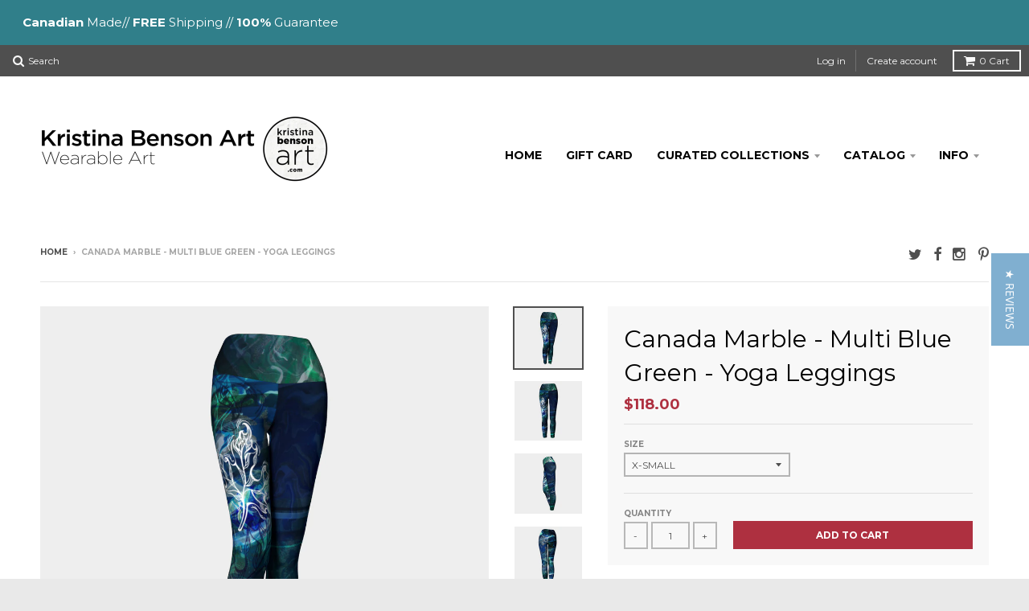

--- FILE ---
content_type: text/html; charset=utf-8
request_url: https://kristinabensonart.com/products/canada-marble-multi-blue-green-yoga-leggings
body_size: 20507
content:
<!doctype html>
<!--[if lt IE 7]><html class="no-js lt-ie9 lt-ie8 lt-ie7" lang="en"> <![endif]-->
<!--[if IE 7]><html class="no-js lt-ie9 lt-ie8" lang="en"> <![endif]-->
<!--[if IE 8]><html class="no-js lt-ie9" lang="en"> <![endif]-->
<!--[if IE 9 ]><html class="ie9 no-js"> <![endif]-->
<!--[if (gt IE 9)|!(IE)]><!--> <html class="no-js"> <!--<![endif]-->
<head>
  <meta charset="utf-8">
  <meta http-equiv="X-UA-Compatible" content="IE=edge,chrome=1">
<meta name="google-site-verification" content="5Xb9qmHiym0BK2zJ6H8YxBLlhVbN4wODknZcBOJVcDg" />
  
  <link rel="shortcut icon" href="//kristinabensonart.com/cdn/shop/t/2/assets/favicon.png?v=1712219650731932521485798525" type="image/png" />
  

  <!-- Title and description ================================================== -->
  <title>
  Canada Marble - Multi Blue Green - Yoga Leggings &ndash; Kristina Benson Art (DDG Holdings Ltd.)
  </title>
  
  <meta name="description" content="Work out in comfort. Our bestselling signature yoga leggings feature a performance stretchy knit EcoPoly fabric that is perfect for everyday wear and any workout. The high-cut foldover waistband gives you versatility, freedom of movement, and comfort. ARTIST STATEMENT: Oh Canada! Stand out from the crowd and wear Canad">
  

  <!-- Helpers ================================================== -->
  <!-- /snippets/social-meta-tags.liquid -->


  <meta property="og:type" content="product">
  <meta property="og:title" content="Canada Marble - Multi Blue Green - Yoga Leggings">
  
  <meta property="og:image" content="http://kristinabensonart.com/cdn/shop/products/1cdfe71882fa23300c4e492d3f11e655_grande.png?v=1527742535">
  <meta property="og:image:secure_url" content="https://kristinabensonart.com/cdn/shop/products/1cdfe71882fa23300c4e492d3f11e655_grande.png?v=1527742535">
  
  <meta property="og:image" content="http://kristinabensonart.com/cdn/shop/products/2ecfede7d96b2af8e9c2d7c71210c572_grande.png?v=1527742535">
  <meta property="og:image:secure_url" content="https://kristinabensonart.com/cdn/shop/products/2ecfede7d96b2af8e9c2d7c71210c572_grande.png?v=1527742535">
  
  <meta property="og:image" content="http://kristinabensonart.com/cdn/shop/products/61039fd707356111b8d63b57da89587b_grande.png?v=1527742535">
  <meta property="og:image:secure_url" content="https://kristinabensonart.com/cdn/shop/products/61039fd707356111b8d63b57da89587b_grande.png?v=1527742535">
  
  <meta property="og:price:amount" content="118.00">
  <meta property="og:price:currency" content="CAD">


  <meta property="og:description" content="Work out in comfort. Our bestselling signature yoga leggings feature a performance stretchy knit EcoPoly fabric that is perfect for everyday wear and any workout. The high-cut foldover waistband gives you versatility, freedom of movement, and comfort. ARTIST STATEMENT: Oh Canada! Stand out from the crowd and wear Canad">

  <meta property="og:url" content="https://kristinabensonart.com/products/canada-marble-multi-blue-green-yoga-leggings">
  <meta property="og:site_name" content="Kristina Benson Art (DDG Holdings Ltd.)">





  
  <meta name="twitter:site" content="@kbensonart">


  <meta name="twitter:card" content="product">
  <meta name="twitter:title" content="Canada Marble - Multi Blue Green - Yoga Leggings">
  <meta name="twitter:description" content="Work out in comfort. Our bestselling signature yoga leggings feature a performance stretchy knit EcoPoly fabric that is perfect for everyday wear and any workout. The high-cut foldover waistband gives you versatility, freedom of movement, and comfort. ARTIST STATEMENT: Oh Canada! Stand out from the crowd and wear Canada with style in these hot new designs.  &quot;I was inspired by Canada&#39;s diverse landscapes. I wanted to create a piece that embodied these undulating curves from the Pacific ocean waves in the west coast to the Rockies in BC to the flowing fields of Saskatchewan to the lakes of Ontario and to the cliffs in Newfoundland. With this painting technique, I was able to create a marble-like texture as a playground for the imagination!&quot; - Kristina  The left leg design includes a simplistic Canada in white reverse set underneath a stylized drawn maple leaf. The right">
  <meta name="twitter:image" content="https://kristinabensonart.com/cdn/shop/products/1cdfe71882fa23300c4e492d3f11e655_medium.png?v=1527742535">
  <meta name="twitter:image:width" content="240">
  <meta name="twitter:image:height" content="240">
  <meta name="twitter:label1" content="Price">
  <meta name="twitter:data1" content="$118.00 CAD">
  
  <meta name="twitter:label2" content="Brand">
  <meta name="twitter:data2" content="Kristina Benson Art">
  


  <link rel="canonical" href="https://kristinabensonart.com/products/canada-marble-multi-blue-green-yoga-leggings">
  <meta name="viewport" content="width=device-width,initial-scale=1">
  <meta name="theme-color" content="#ae3040">

  <!-- CSS ================================================== -->
  <link href="//kristinabensonart.com/cdn/shop/t/2/assets/district.scss.css?v=168375520252760908171699211162" rel="stylesheet" type="text/css" media="all" />
  <!-- /snippets/fonts.liquid -->






  

  

  
  

  

  

  

  

  

  
    <link href="//fonts.googleapis.com/css?family=Montserrat:400,700|Open+Sans:400,400italic,700,700italic|Montserrat:400,700|" rel="stylesheet" type="text/css" media="all" />
  



  <!-- Header hook for plugins ================================================== -->
  <script>window.performance && window.performance.mark && window.performance.mark('shopify.content_for_header.start');</script><meta name="google-site-verification" content="AWwBxY-ZBNUCkJzKzW7IQ8jbMeToO6FGFlbT9FS2Z80">
<meta name="facebook-domain-verification" content="a0yl7jagsof8ksigsjcrboqyzy2gum">
<meta name="facebook-domain-verification" content="u2vbesxw3eqys2il9j62jgfoodq2ii">
<meta id="shopify-digital-wallet" name="shopify-digital-wallet" content="/12802797/digital_wallets/dialog">
<meta name="shopify-checkout-api-token" content="090ad5b23ca8a684b3673bd0d9587f20">
<meta id="in-context-paypal-metadata" data-shop-id="12802797" data-venmo-supported="false" data-environment="production" data-locale="en_US" data-paypal-v4="true" data-currency="CAD">
<link rel="alternate" type="application/json+oembed" href="https://kristinabensonart.com/products/canada-marble-multi-blue-green-yoga-leggings.oembed">
<script async="async" src="/checkouts/internal/preloads.js?locale=en-CA"></script>
<link rel="preconnect" href="https://shop.app" crossorigin="anonymous">
<script async="async" src="https://shop.app/checkouts/internal/preloads.js?locale=en-CA&shop_id=12802797" crossorigin="anonymous"></script>
<script id="apple-pay-shop-capabilities" type="application/json">{"shopId":12802797,"countryCode":"CA","currencyCode":"CAD","merchantCapabilities":["supports3DS"],"merchantId":"gid:\/\/shopify\/Shop\/12802797","merchantName":"Kristina Benson Art (DDG Holdings Ltd.)","requiredBillingContactFields":["postalAddress","email"],"requiredShippingContactFields":["postalAddress","email"],"shippingType":"shipping","supportedNetworks":["visa","masterCard","amex","discover","interac","jcb"],"total":{"type":"pending","label":"Kristina Benson Art (DDG Holdings Ltd.)","amount":"1.00"},"shopifyPaymentsEnabled":true,"supportsSubscriptions":true}</script>
<script id="shopify-features" type="application/json">{"accessToken":"090ad5b23ca8a684b3673bd0d9587f20","betas":["rich-media-storefront-analytics"],"domain":"kristinabensonart.com","predictiveSearch":true,"shopId":12802797,"locale":"en"}</script>
<script>var Shopify = Shopify || {};
Shopify.shop = "kristina-benson-art.myshopify.com";
Shopify.locale = "en";
Shopify.currency = {"active":"CAD","rate":"1.0"};
Shopify.country = "CA";
Shopify.theme = {"name":"District","id":121033799,"schema_name":null,"schema_version":null,"theme_store_id":735,"role":"main"};
Shopify.theme.handle = "null";
Shopify.theme.style = {"id":null,"handle":null};
Shopify.cdnHost = "kristinabensonart.com/cdn";
Shopify.routes = Shopify.routes || {};
Shopify.routes.root = "/";</script>
<script type="module">!function(o){(o.Shopify=o.Shopify||{}).modules=!0}(window);</script>
<script>!function(o){function n(){var o=[];function n(){o.push(Array.prototype.slice.apply(arguments))}return n.q=o,n}var t=o.Shopify=o.Shopify||{};t.loadFeatures=n(),t.autoloadFeatures=n()}(window);</script>
<script>
  window.ShopifyPay = window.ShopifyPay || {};
  window.ShopifyPay.apiHost = "shop.app\/pay";
  window.ShopifyPay.redirectState = null;
</script>
<script id="shop-js-analytics" type="application/json">{"pageType":"product"}</script>
<script defer="defer" async type="module" src="//kristinabensonart.com/cdn/shopifycloud/shop-js/modules/v2/client.init-shop-cart-sync_BT-GjEfc.en.esm.js"></script>
<script defer="defer" async type="module" src="//kristinabensonart.com/cdn/shopifycloud/shop-js/modules/v2/chunk.common_D58fp_Oc.esm.js"></script>
<script defer="defer" async type="module" src="//kristinabensonart.com/cdn/shopifycloud/shop-js/modules/v2/chunk.modal_xMitdFEc.esm.js"></script>
<script type="module">
  await import("//kristinabensonart.com/cdn/shopifycloud/shop-js/modules/v2/client.init-shop-cart-sync_BT-GjEfc.en.esm.js");
await import("//kristinabensonart.com/cdn/shopifycloud/shop-js/modules/v2/chunk.common_D58fp_Oc.esm.js");
await import("//kristinabensonart.com/cdn/shopifycloud/shop-js/modules/v2/chunk.modal_xMitdFEc.esm.js");

  window.Shopify.SignInWithShop?.initShopCartSync?.({"fedCMEnabled":true,"windoidEnabled":true});

</script>
<script>
  window.Shopify = window.Shopify || {};
  if (!window.Shopify.featureAssets) window.Shopify.featureAssets = {};
  window.Shopify.featureAssets['shop-js'] = {"shop-cart-sync":["modules/v2/client.shop-cart-sync_DZOKe7Ll.en.esm.js","modules/v2/chunk.common_D58fp_Oc.esm.js","modules/v2/chunk.modal_xMitdFEc.esm.js"],"init-fed-cm":["modules/v2/client.init-fed-cm_B6oLuCjv.en.esm.js","modules/v2/chunk.common_D58fp_Oc.esm.js","modules/v2/chunk.modal_xMitdFEc.esm.js"],"shop-cash-offers":["modules/v2/client.shop-cash-offers_D2sdYoxE.en.esm.js","modules/v2/chunk.common_D58fp_Oc.esm.js","modules/v2/chunk.modal_xMitdFEc.esm.js"],"shop-login-button":["modules/v2/client.shop-login-button_QeVjl5Y3.en.esm.js","modules/v2/chunk.common_D58fp_Oc.esm.js","modules/v2/chunk.modal_xMitdFEc.esm.js"],"pay-button":["modules/v2/client.pay-button_DXTOsIq6.en.esm.js","modules/v2/chunk.common_D58fp_Oc.esm.js","modules/v2/chunk.modal_xMitdFEc.esm.js"],"shop-button":["modules/v2/client.shop-button_DQZHx9pm.en.esm.js","modules/v2/chunk.common_D58fp_Oc.esm.js","modules/v2/chunk.modal_xMitdFEc.esm.js"],"avatar":["modules/v2/client.avatar_BTnouDA3.en.esm.js"],"init-windoid":["modules/v2/client.init-windoid_CR1B-cfM.en.esm.js","modules/v2/chunk.common_D58fp_Oc.esm.js","modules/v2/chunk.modal_xMitdFEc.esm.js"],"init-shop-for-new-customer-accounts":["modules/v2/client.init-shop-for-new-customer-accounts_C_vY_xzh.en.esm.js","modules/v2/client.shop-login-button_QeVjl5Y3.en.esm.js","modules/v2/chunk.common_D58fp_Oc.esm.js","modules/v2/chunk.modal_xMitdFEc.esm.js"],"init-shop-email-lookup-coordinator":["modules/v2/client.init-shop-email-lookup-coordinator_BI7n9ZSv.en.esm.js","modules/v2/chunk.common_D58fp_Oc.esm.js","modules/v2/chunk.modal_xMitdFEc.esm.js"],"init-shop-cart-sync":["modules/v2/client.init-shop-cart-sync_BT-GjEfc.en.esm.js","modules/v2/chunk.common_D58fp_Oc.esm.js","modules/v2/chunk.modal_xMitdFEc.esm.js"],"shop-toast-manager":["modules/v2/client.shop-toast-manager_DiYdP3xc.en.esm.js","modules/v2/chunk.common_D58fp_Oc.esm.js","modules/v2/chunk.modal_xMitdFEc.esm.js"],"init-customer-accounts":["modules/v2/client.init-customer-accounts_D9ZNqS-Q.en.esm.js","modules/v2/client.shop-login-button_QeVjl5Y3.en.esm.js","modules/v2/chunk.common_D58fp_Oc.esm.js","modules/v2/chunk.modal_xMitdFEc.esm.js"],"init-customer-accounts-sign-up":["modules/v2/client.init-customer-accounts-sign-up_iGw4briv.en.esm.js","modules/v2/client.shop-login-button_QeVjl5Y3.en.esm.js","modules/v2/chunk.common_D58fp_Oc.esm.js","modules/v2/chunk.modal_xMitdFEc.esm.js"],"shop-follow-button":["modules/v2/client.shop-follow-button_CqMgW2wH.en.esm.js","modules/v2/chunk.common_D58fp_Oc.esm.js","modules/v2/chunk.modal_xMitdFEc.esm.js"],"checkout-modal":["modules/v2/client.checkout-modal_xHeaAweL.en.esm.js","modules/v2/chunk.common_D58fp_Oc.esm.js","modules/v2/chunk.modal_xMitdFEc.esm.js"],"shop-login":["modules/v2/client.shop-login_D91U-Q7h.en.esm.js","modules/v2/chunk.common_D58fp_Oc.esm.js","modules/v2/chunk.modal_xMitdFEc.esm.js"],"lead-capture":["modules/v2/client.lead-capture_BJmE1dJe.en.esm.js","modules/v2/chunk.common_D58fp_Oc.esm.js","modules/v2/chunk.modal_xMitdFEc.esm.js"],"payment-terms":["modules/v2/client.payment-terms_Ci9AEqFq.en.esm.js","modules/v2/chunk.common_D58fp_Oc.esm.js","modules/v2/chunk.modal_xMitdFEc.esm.js"]};
</script>
<script>(function() {
  var isLoaded = false;
  function asyncLoad() {
    if (isLoaded) return;
    isLoaded = true;
    var urls = ["https:\/\/chimpstatic.com\/mcjs-connected\/js\/users\/ad9ba21e548b1fe4e5b5f2621\/071d17a4d31274a9e979510ac.js?shop=kristina-benson-art.myshopify.com","\/\/staticw2.yotpo.com\/iJlYfaRyxKbrjRcwmzvF86UD3pFlVVwji4KYBpuk\/widget.js?shop=kristina-benson-art.myshopify.com","https:\/\/omnisnippet1.com\/platforms\/shopify.js?source=scriptTag\u0026v=2025-05-15T12\u0026shop=kristina-benson-art.myshopify.com"];
    for (var i = 0; i < urls.length; i++) {
      var s = document.createElement('script');
      s.type = 'text/javascript';
      s.async = true;
      s.src = urls[i];
      var x = document.getElementsByTagName('script')[0];
      x.parentNode.insertBefore(s, x);
    }
  };
  if(window.attachEvent) {
    window.attachEvent('onload', asyncLoad);
  } else {
    window.addEventListener('load', asyncLoad, false);
  }
})();</script>
<script id="__st">var __st={"a":12802797,"offset":-28800,"reqid":"f1c38174-ef15-4b22-baec-fea2e8a5b3c6-1769076135","pageurl":"kristinabensonart.com\/products\/canada-marble-multi-blue-green-yoga-leggings","u":"a85030b98050","p":"product","rtyp":"product","rid":1406098767954};</script>
<script>window.ShopifyPaypalV4VisibilityTracking = true;</script>
<script id="captcha-bootstrap">!function(){'use strict';const t='contact',e='account',n='new_comment',o=[[t,t],['blogs',n],['comments',n],[t,'customer']],c=[[e,'customer_login'],[e,'guest_login'],[e,'recover_customer_password'],[e,'create_customer']],r=t=>t.map((([t,e])=>`form[action*='/${t}']:not([data-nocaptcha='true']) input[name='form_type'][value='${e}']`)).join(','),a=t=>()=>t?[...document.querySelectorAll(t)].map((t=>t.form)):[];function s(){const t=[...o],e=r(t);return a(e)}const i='password',u='form_key',d=['recaptcha-v3-token','g-recaptcha-response','h-captcha-response',i],f=()=>{try{return window.sessionStorage}catch{return}},m='__shopify_v',_=t=>t.elements[u];function p(t,e,n=!1){try{const o=window.sessionStorage,c=JSON.parse(o.getItem(e)),{data:r}=function(t){const{data:e,action:n}=t;return t[m]||n?{data:e,action:n}:{data:t,action:n}}(c);for(const[e,n]of Object.entries(r))t.elements[e]&&(t.elements[e].value=n);n&&o.removeItem(e)}catch(o){console.error('form repopulation failed',{error:o})}}const l='form_type',E='cptcha';function T(t){t.dataset[E]=!0}const w=window,h=w.document,L='Shopify',v='ce_forms',y='captcha';let A=!1;((t,e)=>{const n=(g='f06e6c50-85a8-45c8-87d0-21a2b65856fe',I='https://cdn.shopify.com/shopifycloud/storefront-forms-hcaptcha/ce_storefront_forms_captcha_hcaptcha.v1.5.2.iife.js',D={infoText:'Protected by hCaptcha',privacyText:'Privacy',termsText:'Terms'},(t,e,n)=>{const o=w[L][v],c=o.bindForm;if(c)return c(t,g,e,D).then(n);var r;o.q.push([[t,g,e,D],n]),r=I,A||(h.body.append(Object.assign(h.createElement('script'),{id:'captcha-provider',async:!0,src:r})),A=!0)});var g,I,D;w[L]=w[L]||{},w[L][v]=w[L][v]||{},w[L][v].q=[],w[L][y]=w[L][y]||{},w[L][y].protect=function(t,e){n(t,void 0,e),T(t)},Object.freeze(w[L][y]),function(t,e,n,w,h,L){const[v,y,A,g]=function(t,e,n){const i=e?o:[],u=t?c:[],d=[...i,...u],f=r(d),m=r(i),_=r(d.filter((([t,e])=>n.includes(e))));return[a(f),a(m),a(_),s()]}(w,h,L),I=t=>{const e=t.target;return e instanceof HTMLFormElement?e:e&&e.form},D=t=>v().includes(t);t.addEventListener('submit',(t=>{const e=I(t);if(!e)return;const n=D(e)&&!e.dataset.hcaptchaBound&&!e.dataset.recaptchaBound,o=_(e),c=g().includes(e)&&(!o||!o.value);(n||c)&&t.preventDefault(),c&&!n&&(function(t){try{if(!f())return;!function(t){const e=f();if(!e)return;const n=_(t);if(!n)return;const o=n.value;o&&e.removeItem(o)}(t);const e=Array.from(Array(32),(()=>Math.random().toString(36)[2])).join('');!function(t,e){_(t)||t.append(Object.assign(document.createElement('input'),{type:'hidden',name:u})),t.elements[u].value=e}(t,e),function(t,e){const n=f();if(!n)return;const o=[...t.querySelectorAll(`input[type='${i}']`)].map((({name:t})=>t)),c=[...d,...o],r={};for(const[a,s]of new FormData(t).entries())c.includes(a)||(r[a]=s);n.setItem(e,JSON.stringify({[m]:1,action:t.action,data:r}))}(t,e)}catch(e){console.error('failed to persist form',e)}}(e),e.submit())}));const S=(t,e)=>{t&&!t.dataset[E]&&(n(t,e.some((e=>e===t))),T(t))};for(const o of['focusin','change'])t.addEventListener(o,(t=>{const e=I(t);D(e)&&S(e,y())}));const B=e.get('form_key'),M=e.get(l),P=B&&M;t.addEventListener('DOMContentLoaded',(()=>{const t=y();if(P)for(const e of t)e.elements[l].value===M&&p(e,B);[...new Set([...A(),...v().filter((t=>'true'===t.dataset.shopifyCaptcha))])].forEach((e=>S(e,t)))}))}(h,new URLSearchParams(w.location.search),n,t,e,['guest_login'])})(!0,!0)}();</script>
<script integrity="sha256-4kQ18oKyAcykRKYeNunJcIwy7WH5gtpwJnB7kiuLZ1E=" data-source-attribution="shopify.loadfeatures" defer="defer" src="//kristinabensonart.com/cdn/shopifycloud/storefront/assets/storefront/load_feature-a0a9edcb.js" crossorigin="anonymous"></script>
<script crossorigin="anonymous" defer="defer" src="//kristinabensonart.com/cdn/shopifycloud/storefront/assets/shopify_pay/storefront-65b4c6d7.js?v=20250812"></script>
<script data-source-attribution="shopify.dynamic_checkout.dynamic.init">var Shopify=Shopify||{};Shopify.PaymentButton=Shopify.PaymentButton||{isStorefrontPortableWallets:!0,init:function(){window.Shopify.PaymentButton.init=function(){};var t=document.createElement("script");t.src="https://kristinabensonart.com/cdn/shopifycloud/portable-wallets/latest/portable-wallets.en.js",t.type="module",document.head.appendChild(t)}};
</script>
<script data-source-attribution="shopify.dynamic_checkout.buyer_consent">
  function portableWalletsHideBuyerConsent(e){var t=document.getElementById("shopify-buyer-consent"),n=document.getElementById("shopify-subscription-policy-button");t&&n&&(t.classList.add("hidden"),t.setAttribute("aria-hidden","true"),n.removeEventListener("click",e))}function portableWalletsShowBuyerConsent(e){var t=document.getElementById("shopify-buyer-consent"),n=document.getElementById("shopify-subscription-policy-button");t&&n&&(t.classList.remove("hidden"),t.removeAttribute("aria-hidden"),n.addEventListener("click",e))}window.Shopify?.PaymentButton&&(window.Shopify.PaymentButton.hideBuyerConsent=portableWalletsHideBuyerConsent,window.Shopify.PaymentButton.showBuyerConsent=portableWalletsShowBuyerConsent);
</script>
<script data-source-attribution="shopify.dynamic_checkout.cart.bootstrap">document.addEventListener("DOMContentLoaded",(function(){function t(){return document.querySelector("shopify-accelerated-checkout-cart, shopify-accelerated-checkout")}if(t())Shopify.PaymentButton.init();else{new MutationObserver((function(e,n){t()&&(Shopify.PaymentButton.init(),n.disconnect())})).observe(document.body,{childList:!0,subtree:!0})}}));
</script>
<link id="shopify-accelerated-checkout-styles" rel="stylesheet" media="screen" href="https://kristinabensonart.com/cdn/shopifycloud/portable-wallets/latest/accelerated-checkout-backwards-compat.css" crossorigin="anonymous">
<style id="shopify-accelerated-checkout-cart">
        #shopify-buyer-consent {
  margin-top: 1em;
  display: inline-block;
  width: 100%;
}

#shopify-buyer-consent.hidden {
  display: none;
}

#shopify-subscription-policy-button {
  background: none;
  border: none;
  padding: 0;
  text-decoration: underline;
  font-size: inherit;
  cursor: pointer;
}

#shopify-subscription-policy-button::before {
  box-shadow: none;
}

      </style>

<script>window.performance && window.performance.mark && window.performance.mark('shopify.content_for_header.end');</script>
  <!-- /snippets/oldIE-js.liquid -->


<!--[if lt IE 9]>

<script src="//cdnjs.cloudflare.com/ajax/libs/html5shiv/3.7.2/html5shiv.min.js" type="text/javascript"></script>
<script src="//kristinabensonart.com/cdn/shop/t/2/assets/respond.min.js?v=52248677837542619231462567192" type="text/javascript"></script>
<link href="//kristinabensonart.com/cdn/shop/t/2/assets/respond-proxy.html" id="respond-proxy" rel="respond-proxy" />
<link href="//kristinabensonart.com/search?q=a9838d9b27f15598deda29fcc78b9786" id="respond-redirect" rel="respond-redirect" />
<script src="//kristinabensonart.com/search?q=a9838d9b27f15598deda29fcc78b9786" type="text/javascript"></script>
<![endif]-->

  <script src="//ajax.googleapis.com/ajax/libs/jquery/1.11.2/jquery.min.js" type="text/javascript"></script>
  <script src="//kristinabensonart.com/cdn/shop/t/2/assets/modernizr.min.js?v=135916166685515862591462567192" type="text/javascript"></script>

  
<link href="https://monorail-edge.shopifysvc.com" rel="dns-prefetch">
<script>(function(){if ("sendBeacon" in navigator && "performance" in window) {try {var session_token_from_headers = performance.getEntriesByType('navigation')[0].serverTiming.find(x => x.name == '_s').description;} catch {var session_token_from_headers = undefined;}var session_cookie_matches = document.cookie.match(/_shopify_s=([^;]*)/);var session_token_from_cookie = session_cookie_matches && session_cookie_matches.length === 2 ? session_cookie_matches[1] : "";var session_token = session_token_from_headers || session_token_from_cookie || "";function handle_abandonment_event(e) {var entries = performance.getEntries().filter(function(entry) {return /monorail-edge.shopifysvc.com/.test(entry.name);});if (!window.abandonment_tracked && entries.length === 0) {window.abandonment_tracked = true;var currentMs = Date.now();var navigation_start = performance.timing.navigationStart;var payload = {shop_id: 12802797,url: window.location.href,navigation_start,duration: currentMs - navigation_start,session_token,page_type: "product"};window.navigator.sendBeacon("https://monorail-edge.shopifysvc.com/v1/produce", JSON.stringify({schema_id: "online_store_buyer_site_abandonment/1.1",payload: payload,metadata: {event_created_at_ms: currentMs,event_sent_at_ms: currentMs}}));}}window.addEventListener('pagehide', handle_abandonment_event);}}());</script>
<script id="web-pixels-manager-setup">(function e(e,d,r,n,o){if(void 0===o&&(o={}),!Boolean(null===(a=null===(i=window.Shopify)||void 0===i?void 0:i.analytics)||void 0===a?void 0:a.replayQueue)){var i,a;window.Shopify=window.Shopify||{};var t=window.Shopify;t.analytics=t.analytics||{};var s=t.analytics;s.replayQueue=[],s.publish=function(e,d,r){return s.replayQueue.push([e,d,r]),!0};try{self.performance.mark("wpm:start")}catch(e){}var l=function(){var e={modern:/Edge?\/(1{2}[4-9]|1[2-9]\d|[2-9]\d{2}|\d{4,})\.\d+(\.\d+|)|Firefox\/(1{2}[4-9]|1[2-9]\d|[2-9]\d{2}|\d{4,})\.\d+(\.\d+|)|Chrom(ium|e)\/(9{2}|\d{3,})\.\d+(\.\d+|)|(Maci|X1{2}).+ Version\/(15\.\d+|(1[6-9]|[2-9]\d|\d{3,})\.\d+)([,.]\d+|)( \(\w+\)|)( Mobile\/\w+|) Safari\/|Chrome.+OPR\/(9{2}|\d{3,})\.\d+\.\d+|(CPU[ +]OS|iPhone[ +]OS|CPU[ +]iPhone|CPU IPhone OS|CPU iPad OS)[ +]+(15[._]\d+|(1[6-9]|[2-9]\d|\d{3,})[._]\d+)([._]\d+|)|Android:?[ /-](13[3-9]|1[4-9]\d|[2-9]\d{2}|\d{4,})(\.\d+|)(\.\d+|)|Android.+Firefox\/(13[5-9]|1[4-9]\d|[2-9]\d{2}|\d{4,})\.\d+(\.\d+|)|Android.+Chrom(ium|e)\/(13[3-9]|1[4-9]\d|[2-9]\d{2}|\d{4,})\.\d+(\.\d+|)|SamsungBrowser\/([2-9]\d|\d{3,})\.\d+/,legacy:/Edge?\/(1[6-9]|[2-9]\d|\d{3,})\.\d+(\.\d+|)|Firefox\/(5[4-9]|[6-9]\d|\d{3,})\.\d+(\.\d+|)|Chrom(ium|e)\/(5[1-9]|[6-9]\d|\d{3,})\.\d+(\.\d+|)([\d.]+$|.*Safari\/(?![\d.]+ Edge\/[\d.]+$))|(Maci|X1{2}).+ Version\/(10\.\d+|(1[1-9]|[2-9]\d|\d{3,})\.\d+)([,.]\d+|)( \(\w+\)|)( Mobile\/\w+|) Safari\/|Chrome.+OPR\/(3[89]|[4-9]\d|\d{3,})\.\d+\.\d+|(CPU[ +]OS|iPhone[ +]OS|CPU[ +]iPhone|CPU IPhone OS|CPU iPad OS)[ +]+(10[._]\d+|(1[1-9]|[2-9]\d|\d{3,})[._]\d+)([._]\d+|)|Android:?[ /-](13[3-9]|1[4-9]\d|[2-9]\d{2}|\d{4,})(\.\d+|)(\.\d+|)|Mobile Safari.+OPR\/([89]\d|\d{3,})\.\d+\.\d+|Android.+Firefox\/(13[5-9]|1[4-9]\d|[2-9]\d{2}|\d{4,})\.\d+(\.\d+|)|Android.+Chrom(ium|e)\/(13[3-9]|1[4-9]\d|[2-9]\d{2}|\d{4,})\.\d+(\.\d+|)|Android.+(UC? ?Browser|UCWEB|U3)[ /]?(15\.([5-9]|\d{2,})|(1[6-9]|[2-9]\d|\d{3,})\.\d+)\.\d+|SamsungBrowser\/(5\.\d+|([6-9]|\d{2,})\.\d+)|Android.+MQ{2}Browser\/(14(\.(9|\d{2,})|)|(1[5-9]|[2-9]\d|\d{3,})(\.\d+|))(\.\d+|)|K[Aa][Ii]OS\/(3\.\d+|([4-9]|\d{2,})\.\d+)(\.\d+|)/},d=e.modern,r=e.legacy,n=navigator.userAgent;return n.match(d)?"modern":n.match(r)?"legacy":"unknown"}(),u="modern"===l?"modern":"legacy",c=(null!=n?n:{modern:"",legacy:""})[u],f=function(e){return[e.baseUrl,"/wpm","/b",e.hashVersion,"modern"===e.buildTarget?"m":"l",".js"].join("")}({baseUrl:d,hashVersion:r,buildTarget:u}),m=function(e){var d=e.version,r=e.bundleTarget,n=e.surface,o=e.pageUrl,i=e.monorailEndpoint;return{emit:function(e){var a=e.status,t=e.errorMsg,s=(new Date).getTime(),l=JSON.stringify({metadata:{event_sent_at_ms:s},events:[{schema_id:"web_pixels_manager_load/3.1",payload:{version:d,bundle_target:r,page_url:o,status:a,surface:n,error_msg:t},metadata:{event_created_at_ms:s}}]});if(!i)return console&&console.warn&&console.warn("[Web Pixels Manager] No Monorail endpoint provided, skipping logging."),!1;try{return self.navigator.sendBeacon.bind(self.navigator)(i,l)}catch(e){}var u=new XMLHttpRequest;try{return u.open("POST",i,!0),u.setRequestHeader("Content-Type","text/plain"),u.send(l),!0}catch(e){return console&&console.warn&&console.warn("[Web Pixels Manager] Got an unhandled error while logging to Monorail."),!1}}}}({version:r,bundleTarget:l,surface:e.surface,pageUrl:self.location.href,monorailEndpoint:e.monorailEndpoint});try{o.browserTarget=l,function(e){var d=e.src,r=e.async,n=void 0===r||r,o=e.onload,i=e.onerror,a=e.sri,t=e.scriptDataAttributes,s=void 0===t?{}:t,l=document.createElement("script"),u=document.querySelector("head"),c=document.querySelector("body");if(l.async=n,l.src=d,a&&(l.integrity=a,l.crossOrigin="anonymous"),s)for(var f in s)if(Object.prototype.hasOwnProperty.call(s,f))try{l.dataset[f]=s[f]}catch(e){}if(o&&l.addEventListener("load",o),i&&l.addEventListener("error",i),u)u.appendChild(l);else{if(!c)throw new Error("Did not find a head or body element to append the script");c.appendChild(l)}}({src:f,async:!0,onload:function(){if(!function(){var e,d;return Boolean(null===(d=null===(e=window.Shopify)||void 0===e?void 0:e.analytics)||void 0===d?void 0:d.initialized)}()){var d=window.webPixelsManager.init(e)||void 0;if(d){var r=window.Shopify.analytics;r.replayQueue.forEach((function(e){var r=e[0],n=e[1],o=e[2];d.publishCustomEvent(r,n,o)})),r.replayQueue=[],r.publish=d.publishCustomEvent,r.visitor=d.visitor,r.initialized=!0}}},onerror:function(){return m.emit({status:"failed",errorMsg:"".concat(f," has failed to load")})},sri:function(e){var d=/^sha384-[A-Za-z0-9+/=]+$/;return"string"==typeof e&&d.test(e)}(c)?c:"",scriptDataAttributes:o}),m.emit({status:"loading"})}catch(e){m.emit({status:"failed",errorMsg:(null==e?void 0:e.message)||"Unknown error"})}}})({shopId: 12802797,storefrontBaseUrl: "https://kristinabensonart.com",extensionsBaseUrl: "https://extensions.shopifycdn.com/cdn/shopifycloud/web-pixels-manager",monorailEndpoint: "https://monorail-edge.shopifysvc.com/unstable/produce_batch",surface: "storefront-renderer",enabledBetaFlags: ["2dca8a86"],webPixelsConfigList: [{"id":"515571794","configuration":"{\"apiURL\":\"https:\/\/api.omnisend.com\",\"appURL\":\"https:\/\/app.omnisend.com\",\"brandID\":\"5cca10578653ed3e50c9380b\",\"trackingURL\":\"https:\/\/wt.omnisendlink.com\"}","eventPayloadVersion":"v1","runtimeContext":"STRICT","scriptVersion":"aa9feb15e63a302383aa48b053211bbb","type":"APP","apiClientId":186001,"privacyPurposes":["ANALYTICS","MARKETING","SALE_OF_DATA"],"dataSharingAdjustments":{"protectedCustomerApprovalScopes":["read_customer_address","read_customer_email","read_customer_name","read_customer_personal_data","read_customer_phone"]}},{"id":"365297746","configuration":"{\"config\":\"{\\\"pixel_id\\\":\\\"GT-NGM9LGL\\\",\\\"target_country\\\":\\\"CA\\\",\\\"gtag_events\\\":[{\\\"type\\\":\\\"purchase\\\",\\\"action_label\\\":\\\"MC-YNZ11EC67W\\\"},{\\\"type\\\":\\\"page_view\\\",\\\"action_label\\\":\\\"MC-YNZ11EC67W\\\"},{\\\"type\\\":\\\"view_item\\\",\\\"action_label\\\":\\\"MC-YNZ11EC67W\\\"}],\\\"enable_monitoring_mode\\\":false}\"}","eventPayloadVersion":"v1","runtimeContext":"OPEN","scriptVersion":"b2a88bafab3e21179ed38636efcd8a93","type":"APP","apiClientId":1780363,"privacyPurposes":[],"dataSharingAdjustments":{"protectedCustomerApprovalScopes":["read_customer_address","read_customer_email","read_customer_name","read_customer_personal_data","read_customer_phone"]}},{"id":"134053970","configuration":"{\"pixel_id\":\"1342906082389570\",\"pixel_type\":\"facebook_pixel\",\"metaapp_system_user_token\":\"-\"}","eventPayloadVersion":"v1","runtimeContext":"OPEN","scriptVersion":"ca16bc87fe92b6042fbaa3acc2fbdaa6","type":"APP","apiClientId":2329312,"privacyPurposes":["ANALYTICS","MARKETING","SALE_OF_DATA"],"dataSharingAdjustments":{"protectedCustomerApprovalScopes":["read_customer_address","read_customer_email","read_customer_name","read_customer_personal_data","read_customer_phone"]}},{"id":"86966354","eventPayloadVersion":"v1","runtimeContext":"LAX","scriptVersion":"1","type":"CUSTOM","privacyPurposes":["ANALYTICS"],"name":"Google Analytics tag (migrated)"},{"id":"shopify-app-pixel","configuration":"{}","eventPayloadVersion":"v1","runtimeContext":"STRICT","scriptVersion":"0450","apiClientId":"shopify-pixel","type":"APP","privacyPurposes":["ANALYTICS","MARKETING"]},{"id":"shopify-custom-pixel","eventPayloadVersion":"v1","runtimeContext":"LAX","scriptVersion":"0450","apiClientId":"shopify-pixel","type":"CUSTOM","privacyPurposes":["ANALYTICS","MARKETING"]}],isMerchantRequest: false,initData: {"shop":{"name":"Kristina Benson Art (DDG Holdings Ltd.)","paymentSettings":{"currencyCode":"CAD"},"myshopifyDomain":"kristina-benson-art.myshopify.com","countryCode":"CA","storefrontUrl":"https:\/\/kristinabensonart.com"},"customer":null,"cart":null,"checkout":null,"productVariants":[{"price":{"amount":118.0,"currencyCode":"CAD"},"product":{"title":"Canada Marble - Multi Blue Green - Yoga Leggings","vendor":"Kristina Benson Art","id":"1406098767954","untranslatedTitle":"Canada Marble - Multi Blue Green - Yoga Leggings","url":"\/products\/canada-marble-multi-blue-green-yoga-leggings","type":"Yoga Leggings"},"id":"12493249904722","image":{"src":"\/\/kristinabensonart.com\/cdn\/shop\/products\/1cdfe71882fa23300c4e492d3f11e655.png?v=1527742535"},"sku":"1540653|xsmall","title":"X-Small","untranslatedTitle":"X-Small"},{"price":{"amount":118.0,"currencyCode":"CAD"},"product":{"title":"Canada Marble - Multi Blue Green - Yoga Leggings","vendor":"Kristina Benson Art","id":"1406098767954","untranslatedTitle":"Canada Marble - Multi Blue Green - Yoga Leggings","url":"\/products\/canada-marble-multi-blue-green-yoga-leggings","type":"Yoga Leggings"},"id":"12493249937490","image":{"src":"\/\/kristinabensonart.com\/cdn\/shop\/products\/1cdfe71882fa23300c4e492d3f11e655.png?v=1527742535"},"sku":"1540653|small","title":"Small","untranslatedTitle":"Small"},{"price":{"amount":118.0,"currencyCode":"CAD"},"product":{"title":"Canada Marble - Multi Blue Green - Yoga Leggings","vendor":"Kristina Benson Art","id":"1406098767954","untranslatedTitle":"Canada Marble - Multi Blue Green - Yoga Leggings","url":"\/products\/canada-marble-multi-blue-green-yoga-leggings","type":"Yoga Leggings"},"id":"12493249970258","image":{"src":"\/\/kristinabensonart.com\/cdn\/shop\/products\/1cdfe71882fa23300c4e492d3f11e655.png?v=1527742535"},"sku":"1540653|medium","title":"Medium","untranslatedTitle":"Medium"},{"price":{"amount":118.0,"currencyCode":"CAD"},"product":{"title":"Canada Marble - Multi Blue Green - Yoga Leggings","vendor":"Kristina Benson Art","id":"1406098767954","untranslatedTitle":"Canada Marble - Multi Blue Green - Yoga Leggings","url":"\/products\/canada-marble-multi-blue-green-yoga-leggings","type":"Yoga Leggings"},"id":"12493250003026","image":{"src":"\/\/kristinabensonart.com\/cdn\/shop\/products\/1cdfe71882fa23300c4e492d3f11e655.png?v=1527742535"},"sku":"1540653|large","title":"Large","untranslatedTitle":"Large"},{"price":{"amount":118.0,"currencyCode":"CAD"},"product":{"title":"Canada Marble - Multi Blue Green - Yoga Leggings","vendor":"Kristina Benson Art","id":"1406098767954","untranslatedTitle":"Canada Marble - Multi Blue Green - Yoga Leggings","url":"\/products\/canada-marble-multi-blue-green-yoga-leggings","type":"Yoga Leggings"},"id":"12493250035794","image":{"src":"\/\/kristinabensonart.com\/cdn\/shop\/products\/1cdfe71882fa23300c4e492d3f11e655.png?v=1527742535"},"sku":"1540653|xlarge","title":"X-Large","untranslatedTitle":"X-Large"}],"purchasingCompany":null},},"https://kristinabensonart.com/cdn","fcfee988w5aeb613cpc8e4bc33m6693e112",{"modern":"","legacy":""},{"shopId":"12802797","storefrontBaseUrl":"https:\/\/kristinabensonart.com","extensionBaseUrl":"https:\/\/extensions.shopifycdn.com\/cdn\/shopifycloud\/web-pixels-manager","surface":"storefront-renderer","enabledBetaFlags":"[\"2dca8a86\"]","isMerchantRequest":"false","hashVersion":"fcfee988w5aeb613cpc8e4bc33m6693e112","publish":"custom","events":"[[\"page_viewed\",{}],[\"product_viewed\",{\"productVariant\":{\"price\":{\"amount\":118.0,\"currencyCode\":\"CAD\"},\"product\":{\"title\":\"Canada Marble - Multi Blue Green - Yoga Leggings\",\"vendor\":\"Kristina Benson Art\",\"id\":\"1406098767954\",\"untranslatedTitle\":\"Canada Marble - Multi Blue Green - Yoga Leggings\",\"url\":\"\/products\/canada-marble-multi-blue-green-yoga-leggings\",\"type\":\"Yoga Leggings\"},\"id\":\"12493249904722\",\"image\":{\"src\":\"\/\/kristinabensonart.com\/cdn\/shop\/products\/1cdfe71882fa23300c4e492d3f11e655.png?v=1527742535\"},\"sku\":\"1540653|xsmall\",\"title\":\"X-Small\",\"untranslatedTitle\":\"X-Small\"}}]]"});</script><script>
  window.ShopifyAnalytics = window.ShopifyAnalytics || {};
  window.ShopifyAnalytics.meta = window.ShopifyAnalytics.meta || {};
  window.ShopifyAnalytics.meta.currency = 'CAD';
  var meta = {"product":{"id":1406098767954,"gid":"gid:\/\/shopify\/Product\/1406098767954","vendor":"Kristina Benson Art","type":"Yoga Leggings","handle":"canada-marble-multi-blue-green-yoga-leggings","variants":[{"id":12493249904722,"price":11800,"name":"Canada Marble - Multi Blue Green - Yoga Leggings - X-Small","public_title":"X-Small","sku":"1540653|xsmall"},{"id":12493249937490,"price":11800,"name":"Canada Marble - Multi Blue Green - Yoga Leggings - Small","public_title":"Small","sku":"1540653|small"},{"id":12493249970258,"price":11800,"name":"Canada Marble - Multi Blue Green - Yoga Leggings - Medium","public_title":"Medium","sku":"1540653|medium"},{"id":12493250003026,"price":11800,"name":"Canada Marble - Multi Blue Green - Yoga Leggings - Large","public_title":"Large","sku":"1540653|large"},{"id":12493250035794,"price":11800,"name":"Canada Marble - Multi Blue Green - Yoga Leggings - X-Large","public_title":"X-Large","sku":"1540653|xlarge"}],"remote":false},"page":{"pageType":"product","resourceType":"product","resourceId":1406098767954,"requestId":"f1c38174-ef15-4b22-baec-fea2e8a5b3c6-1769076135"}};
  for (var attr in meta) {
    window.ShopifyAnalytics.meta[attr] = meta[attr];
  }
</script>
<script class="analytics">
  (function () {
    var customDocumentWrite = function(content) {
      var jquery = null;

      if (window.jQuery) {
        jquery = window.jQuery;
      } else if (window.Checkout && window.Checkout.$) {
        jquery = window.Checkout.$;
      }

      if (jquery) {
        jquery('body').append(content);
      }
    };

    var hasLoggedConversion = function(token) {
      if (token) {
        return document.cookie.indexOf('loggedConversion=' + token) !== -1;
      }
      return false;
    }

    var setCookieIfConversion = function(token) {
      if (token) {
        var twoMonthsFromNow = new Date(Date.now());
        twoMonthsFromNow.setMonth(twoMonthsFromNow.getMonth() + 2);

        document.cookie = 'loggedConversion=' + token + '; expires=' + twoMonthsFromNow;
      }
    }

    var trekkie = window.ShopifyAnalytics.lib = window.trekkie = window.trekkie || [];
    if (trekkie.integrations) {
      return;
    }
    trekkie.methods = [
      'identify',
      'page',
      'ready',
      'track',
      'trackForm',
      'trackLink'
    ];
    trekkie.factory = function(method) {
      return function() {
        var args = Array.prototype.slice.call(arguments);
        args.unshift(method);
        trekkie.push(args);
        return trekkie;
      };
    };
    for (var i = 0; i < trekkie.methods.length; i++) {
      var key = trekkie.methods[i];
      trekkie[key] = trekkie.factory(key);
    }
    trekkie.load = function(config) {
      trekkie.config = config || {};
      trekkie.config.initialDocumentCookie = document.cookie;
      var first = document.getElementsByTagName('script')[0];
      var script = document.createElement('script');
      script.type = 'text/javascript';
      script.onerror = function(e) {
        var scriptFallback = document.createElement('script');
        scriptFallback.type = 'text/javascript';
        scriptFallback.onerror = function(error) {
                var Monorail = {
      produce: function produce(monorailDomain, schemaId, payload) {
        var currentMs = new Date().getTime();
        var event = {
          schema_id: schemaId,
          payload: payload,
          metadata: {
            event_created_at_ms: currentMs,
            event_sent_at_ms: currentMs
          }
        };
        return Monorail.sendRequest("https://" + monorailDomain + "/v1/produce", JSON.stringify(event));
      },
      sendRequest: function sendRequest(endpointUrl, payload) {
        // Try the sendBeacon API
        if (window && window.navigator && typeof window.navigator.sendBeacon === 'function' && typeof window.Blob === 'function' && !Monorail.isIos12()) {
          var blobData = new window.Blob([payload], {
            type: 'text/plain'
          });

          if (window.navigator.sendBeacon(endpointUrl, blobData)) {
            return true;
          } // sendBeacon was not successful

        } // XHR beacon

        var xhr = new XMLHttpRequest();

        try {
          xhr.open('POST', endpointUrl);
          xhr.setRequestHeader('Content-Type', 'text/plain');
          xhr.send(payload);
        } catch (e) {
          console.log(e);
        }

        return false;
      },
      isIos12: function isIos12() {
        return window.navigator.userAgent.lastIndexOf('iPhone; CPU iPhone OS 12_') !== -1 || window.navigator.userAgent.lastIndexOf('iPad; CPU OS 12_') !== -1;
      }
    };
    Monorail.produce('monorail-edge.shopifysvc.com',
      'trekkie_storefront_load_errors/1.1',
      {shop_id: 12802797,
      theme_id: 121033799,
      app_name: "storefront",
      context_url: window.location.href,
      source_url: "//kristinabensonart.com/cdn/s/trekkie.storefront.1bbfab421998800ff09850b62e84b8915387986d.min.js"});

        };
        scriptFallback.async = true;
        scriptFallback.src = '//kristinabensonart.com/cdn/s/trekkie.storefront.1bbfab421998800ff09850b62e84b8915387986d.min.js';
        first.parentNode.insertBefore(scriptFallback, first);
      };
      script.async = true;
      script.src = '//kristinabensonart.com/cdn/s/trekkie.storefront.1bbfab421998800ff09850b62e84b8915387986d.min.js';
      first.parentNode.insertBefore(script, first);
    };
    trekkie.load(
      {"Trekkie":{"appName":"storefront","development":false,"defaultAttributes":{"shopId":12802797,"isMerchantRequest":null,"themeId":121033799,"themeCityHash":"16153092192819320213","contentLanguage":"en","currency":"CAD","eventMetadataId":"1fd03d02-505c-42c4-94fb-32f7088727a3"},"isServerSideCookieWritingEnabled":true,"monorailRegion":"shop_domain","enabledBetaFlags":["65f19447"]},"Session Attribution":{},"S2S":{"facebookCapiEnabled":true,"source":"trekkie-storefront-renderer","apiClientId":580111}}
    );

    var loaded = false;
    trekkie.ready(function() {
      if (loaded) return;
      loaded = true;

      window.ShopifyAnalytics.lib = window.trekkie;

      var originalDocumentWrite = document.write;
      document.write = customDocumentWrite;
      try { window.ShopifyAnalytics.merchantGoogleAnalytics.call(this); } catch(error) {};
      document.write = originalDocumentWrite;

      window.ShopifyAnalytics.lib.page(null,{"pageType":"product","resourceType":"product","resourceId":1406098767954,"requestId":"f1c38174-ef15-4b22-baec-fea2e8a5b3c6-1769076135","shopifyEmitted":true});

      var match = window.location.pathname.match(/checkouts\/(.+)\/(thank_you|post_purchase)/)
      var token = match? match[1]: undefined;
      if (!hasLoggedConversion(token)) {
        setCookieIfConversion(token);
        window.ShopifyAnalytics.lib.track("Viewed Product",{"currency":"CAD","variantId":12493249904722,"productId":1406098767954,"productGid":"gid:\/\/shopify\/Product\/1406098767954","name":"Canada Marble - Multi Blue Green - Yoga Leggings - X-Small","price":"118.00","sku":"1540653|xsmall","brand":"Kristina Benson Art","variant":"X-Small","category":"Yoga Leggings","nonInteraction":true,"remote":false},undefined,undefined,{"shopifyEmitted":true});
      window.ShopifyAnalytics.lib.track("monorail:\/\/trekkie_storefront_viewed_product\/1.1",{"currency":"CAD","variantId":12493249904722,"productId":1406098767954,"productGid":"gid:\/\/shopify\/Product\/1406098767954","name":"Canada Marble - Multi Blue Green - Yoga Leggings - X-Small","price":"118.00","sku":"1540653|xsmall","brand":"Kristina Benson Art","variant":"X-Small","category":"Yoga Leggings","nonInteraction":true,"remote":false,"referer":"https:\/\/kristinabensonart.com\/products\/canada-marble-multi-blue-green-yoga-leggings"});
      }
    });


        var eventsListenerScript = document.createElement('script');
        eventsListenerScript.async = true;
        eventsListenerScript.src = "//kristinabensonart.com/cdn/shopifycloud/storefront/assets/shop_events_listener-3da45d37.js";
        document.getElementsByTagName('head')[0].appendChild(eventsListenerScript);

})();</script>
  <script>
  if (!window.ga || (window.ga && typeof window.ga !== 'function')) {
    window.ga = function ga() {
      (window.ga.q = window.ga.q || []).push(arguments);
      if (window.Shopify && window.Shopify.analytics && typeof window.Shopify.analytics.publish === 'function') {
        window.Shopify.analytics.publish("ga_stub_called", {}, {sendTo: "google_osp_migration"});
      }
      console.error("Shopify's Google Analytics stub called with:", Array.from(arguments), "\nSee https://help.shopify.com/manual/promoting-marketing/pixels/pixel-migration#google for more information.");
    };
    if (window.Shopify && window.Shopify.analytics && typeof window.Shopify.analytics.publish === 'function') {
      window.Shopify.analytics.publish("ga_stub_initialized", {}, {sendTo: "google_osp_migration"});
    }
  }
</script>
<script
  defer
  src="https://kristinabensonart.com/cdn/shopifycloud/perf-kit/shopify-perf-kit-3.0.4.min.js"
  data-application="storefront-renderer"
  data-shop-id="12802797"
  data-render-region="gcp-us-central1"
  data-page-type="product"
  data-theme-instance-id="121033799"
  data-theme-name=""
  data-theme-version=""
  data-monorail-region="shop_domain"
  data-resource-timing-sampling-rate="10"
  data-shs="true"
  data-shs-beacon="true"
  data-shs-export-with-fetch="true"
  data-shs-logs-sample-rate="1"
  data-shs-beacon-endpoint="https://kristinabensonart.com/api/collect"
></script>
</head>

<body id="canada-marble-multi-blue-green-yoga-leggings" class="template-product" >

  
    
      <header class="promo-bar align-left size-large ">
        <span class="promo-bar-text"><strong>Canadian </strong>  Made// <strong>FREE</strong> Shipping // <strong>100%</strong> Guarantee</span>
      </header>
    
  

  <header class="util">
    <div class="wrapper">

      <div class="search-wrapper">
        <!-- /snippets/search-bar.liquid -->


<form action="/search" method="get" class="input-group search-bar" role="search">
  <div class="icon-wrapper">
    <span class="icon-fallback-text">
      <span class="icon icon-search" aria-hidden="true"></span>
      <span class="fallback-text">Search</span>
    </span>
  </div>
  <div class="input-wrapper">
    <input type="search" name="q" value="" placeholder="Search our store" class="input-group-field" aria-label="Search our store">
  </div>
  <div class="button-wrapper">
    <span class="input-group-btn">
      <button type="button" class="btn icon-fallback-text">
        <span class="icon icon-close" aria-hidden="true"></span>
        <span class="fallback-text">Close menu</span>
      </button>
    </span>
  </div>
</form>
      </div>

      <div class="left-wrapper">
        <ul class="text-links">
          <li class="mobile-menu">
            <a href="#menu" class="toggle-menu menu-link">
              <span class="icon-text">
                <span class="icon icon-menu" aria-hidden="true"></span>
                <span class="text" data-close-text="Close menu">Menu</span>
              </span>
            </a>
          </li>
          <li>
            <a href="#" class="search">
              <span class="icon-text">
                <span class="icon icon-search" aria-hidden="true"></span>
                <span class="text">Search</span>
              </span>
            </a>
          </li>
        </ul>
      </div>

      <div class="right-wrapper">
        
        
          <!-- /snippets/accounts-nav.liquid -->
<ul class="text-links">
  
    <li>
      <a href="/account/login" id="customer_login_link">Log in</a>
    </li>
    
      <li>
        <a href="/account/register" id="customer_register_link">Create account</a>
      </li>
    
  
</ul>
        
        
        <a href="/cart" id="CartButton">
          <span class="icon-fallback-text">
            <span class="icon icon-cart" aria-hidden="true"></span>
          </span>
          <span id="CartCount">0</span>
          Cart
          <span id="CartCost" class="money"></span>

        </a>
        
          <!-- /snippets/cart-preview.liquid -->
<div class="cart-preview">
  <div class="cart-preview-title">
    Added to Cart
  </div>
  <div class="product-container">
    <div class="box product">
      <figure>
        <a href="#" class="product-image"></a>
        <figcaption>
          <a href="#" class="product-title"></a>
          <ul class="product-variant options"></ul>
          <span class="product-price price money"></span>
        </figcaption>
      </figure>
    </div>
  </div>
  <div class="cart-preview-total">
    
    <div class="count plural">You have <span class="item-count"></span> items in your cart</div>
    <div class="count singular">You have <span class="item-count">1</span> item in your cart</div>
    <div class="label">Total</div>
    <div class="total-price total"><span class="money"></span></div>
  </div>
  <a href="/cart" class="button solid">Check Out</a>
  <a href="#continue" class="button outline continue-shopping">Continue Shopping</a>
</div>
        
      </div>
    </div>
  </header>

  <div id="page">
    <header class="site-header" role="banner">

      <div class="wrapper">
        <div class="logo-nav-contain layout-horizontal">
          
          <div class="logo-contain">
            
              <div class="site-logo has-image" itemscope itemtype="http://schema.org/Organization">
            
              
                <a href="/" itemprop="url" class="logo-image">
                  <img src="//kristinabensonart.com/cdn/shop/t/2/assets/logo.png?v=40750007780745197781554153071" alt="Kristina Benson Art (DDG Holdings Ltd.)" itemprop="logo">
                </a>
              
            
              </div>
            
          </div>

          <nav class="nav-bar" role="navigation">
            <!-- /snippets/site-nav.liquid -->

<!-- begin site-nav -->
<ul class="site-nav">
  
  
  
  
    <li >
      <a href="/">Home</a>
    </li>
  
  
  
  
  
    <li >
      <a href="/products/gift-card">Gift Card</a>
    </li>
  
  
  
  
  
    <li class="has-dropdown " aria-haspopup="true">
      <a href="/pages/newest">Curated Collections</a>
      <ul class="dropdown" aria-hidden="true" role="menu">
        
          <li role="menuitem">
            <a href="/collections/mosaic-of-me" tabindex="-1">NEWEST DESIGNS - Mosaic of Me</a>
          </li>
        
          <li role="menuitem">
            <a href="/collections/in-flux" tabindex="-1">Collection: In Flux</a>
          </li>
        
          <li role="menuitem">
            <a href="/collections/tartan-with-a-twist" tabindex="-1">Collection: Tartan with a Twist</a>
          </li>
        
          <li role="menuitem">
            <a href="/collections/sun-peaks" tabindex="-1">Collection: Sun Peaks, BC</a>
          </li>
        
          <li role="menuitem">
            <a href="/collections/canada" tabindex="-1">Collection: Canada</a>
          </li>
        
          <li role="menuitem">
            <a href="/collections/good-vibes" tabindex="-1">Collection: Good Vibes</a>
          </li>
        
          <li role="menuitem">
            <a href="/collections/earthtones" tabindex="-1">Collection: Earthtones</a>
          </li>
        
          <li role="menuitem">
            <a href="/collections/love-hearts" tabindex="-1">Collection: Love Hearts</a>
          </li>
        
          <li role="menuitem">
            <a href="/collections/floral-collection" tabindex="-1">Collection: Florals</a>
          </li>
        
          <li role="menuitem">
            <a href="/collections/universe-collection" tabindex="-1">Collection: Universe</a>
          </li>
        
      </ul>
    </li>
  
  
  
  
  
    <li class="has-dropdown " aria-haspopup="true">
      <a href="/collections/all">Catalog</a>
      <ul class="dropdown" aria-hidden="true" role="menu">
        
          <li role="menuitem">
            <a href="/collections/yoga-leggings" tabindex="-1">Yoga Leggings</a>
          </li>
        
          <li role="menuitem">
            <a href="/collections/leggings" tabindex="-1">Leggings</a>
          </li>
        
          <li role="menuitem">
            <a href="/collections/yoga-capris" tabindex="-1">Yoga Capris</a>
          </li>
        
          <li role="menuitem">
            <a href="/collections/capris" tabindex="-1">Capris</a>
          </li>
        
          <li role="menuitem">
            <a href="/collections/unisex-loung-pants" tabindex="-1">Unisex Lounge Pants</a>
          </li>
        
          <li role="menuitem">
            <a href="/collections/peignoirs" tabindex="-1">Peignoirs</a>
          </li>
        
          <li role="menuitem">
            <a href="/collections/kimono" tabindex="-1">Kimonos</a>
          </li>
        
          <li role="menuitem">
            <a href="/collections/beanies-scarves-headbands" tabindex="-1">Beanies / Scarves / Headbands</a>
          </li>
        
          <li role="menuitem">
            <a href="/collections/tops" tabindex="-1">Tops</a>
          </li>
        
          <li role="menuitem">
            <a href="/collections/bags-totes-notebooks" tabindex="-1">Bags / Totes / Notebooks</a>
          </li>
        
          <li role="menuitem">
            <a href="/collections/dresses-skirts" tabindex="-1">Dresses / Skirts</a>
          </li>
        
          <li role="menuitem">
            <a href="/collections/baby-leggings" tabindex="-1">Baby Leggings</a>
          </li>
        
          <li role="menuitem">
            <a href="/collections/mens-boxer-briefs-underwear" tabindex="-1">Men&#39;s Underwear</a>
          </li>
        
          <li role="menuitem">
            <a href="/collections/womens-underwear" tabindex="-1">Women&#39;s Underwear</a>
          </li>
        
      </ul>
    </li>
  
  
  
  
  
    <li class="has-dropdown " aria-haspopup="true">
      <a href="/pages/faq">Info</a>
      <ul class="dropdown" aria-hidden="true" role="menu">
        
          <li role="menuitem">
            <a href="/pages/sizing-charts" tabindex="-1">Sizing</a>
          </li>
        
          <li role="menuitem">
            <a href="/pages/my-story" tabindex="-1">My Story</a>
          </li>
        
          <li role="menuitem">
            <a href="/pages/art-gallery" tabindex="-1">ART: The Gallery</a>
          </li>
        
          <li role="menuitem">
            <a href="/pages/videos" tabindex="-1">ART: Videos</a>
          </li>
        
          <li role="menuitem">
            <a href="/pages/faq" tabindex="-1">Frequently Asked Questions</a>
          </li>
        
          <li role="menuitem">
            <a href="/pages/products" tabindex="-1">Product Videos</a>
          </li>
        
          <li role="menuitem">
            <a href="/pages/testimonials" tabindex="-1">Testimonials</a>
          </li>
        
          <li role="menuitem">
            <a href="/blogs/news" tabindex="-1">News</a>
          </li>
        
          <li role="menuitem">
            <a href="/pages/wearable-art-personality-quiz" tabindex="-1">Personality Style Quiz</a>
          </li>
        
      </ul>
    </li>
  
  
</ul>
          </nav>
        </div>

      </div>
      
      <div id="newsletter-offer" class="offer-banner style-overlay" data-visitor="true">
        
        <div class="wrapper">
          <div class="offer-close">
            <span class="icon-text">
              <span class="icon icon-close" aria-hidden="true"></span>
              <span class="text">Close</span>
            </span>
          </div>
          <div class="offer-container">
            
              <div class="offer-message">
                <h4>Kristina Benson Art</h4>
                <p><h2>Be the first to know! </h2>
<p><span style="color: #000000;"></span>Sign-up for my E-Newsletter and be the first to know about new designs, products and discounts.</p>
<meta charset="utf-8">
<p><span>Yoga Leggings | Capris | Kimonos | Headbands | Beanies | Tanks Tops | Scarves</span></p></p>
              </div>
            
            
              <div class="offer-email">
                <!-- /snippets/newsletter-subscribe.liquid -->


  <form method="post" action="/contact#contact_form" id="contact_form" accept-charset="UTF-8" class="contact-form"><input type="hidden" name="form_type" value="customer" /><input type="hidden" name="utf8" value="✓" />
    

    
      <input type="hidden" name="contact[tags]" value="prospect, email subscribe">
      <div class="input-row">
        <div class="input-wrapper">
          <input type="email" name="contact[email]" id="email" placeholder="email@example.com" class="input-group-field" >
        </div>
        <div class="button-wrapper">
          <button type="submit" id="subscribe" class="btn">Go</button>
        </div>
      </div>
    
  </form>


              </div>
            
          </div>
        </div>
      </div>
      
    </header>

    <main class="main-content" role="main">

      <!-- /templates/product.liquid -->


<section class="single-product" itemscope itemtype="http://schema.org/Product">
  <meta itemprop="url" content="https://kristinabensonart.com/products/canada-marble-multi-blue-green-yoga-leggings">
  <meta itemprop="image" content="//kristinabensonart.com/cdn/shop/products/1cdfe71882fa23300c4e492d3f11e655_1024x1024.png?v=1527742535">
  
  

  <div class="wrapper">

    <header class="content-util">
    <!-- /snippets/breadcrumb.liquid -->


<nav class="breadcrumb" role="navigation" aria-label="breadcrumbs">
  <a href="/" title="Back to the frontpage">Home</a>

  

    
    <span aria-hidden="true">&rsaquo;</span>
    <span>Canada Marble - Multi Blue Green - Yoga Leggings</span>

  
</nav>


    <ul class="social-icons">
  
  <li>
    <a href="https://twitter.com/kbensonart" title="Kristina Benson Art (DDG Holdings Ltd.) on Twitter">
      <span class="icon-fallback-text">
        <span class="icon icon-twitter" aria-hidden="true"></span>
        <span class="fallback-text">Twitter</span>
      </span>
    </a>
  </li>
  
  
  <li>
    <a href="https://www.facebook.com/Kristina-Benson-Art-1733442663579502/" title="Kristina Benson Art (DDG Holdings Ltd.) on Facebook">
      <span class="icon-fallback-text">
        <span class="icon icon-facebook" aria-hidden="true"></span>
        <span class="fallback-text">Facebook</span>
      </span>
    </a>
  </li>
  
  
  <li>
    <a href="https://www.instagram.com/kristinabensonart/" title="Kristina Benson Art (DDG Holdings Ltd.) on Instagram">
      <span class="icon-fallback-text">
        <span class="icon icon-instagram" aria-hidden="true"></span>
        <span class="fallback-text">Instagram</span>
      </span>
    </a>
  </li>
  
  
  <li>
    <a href="kristinabensonart@gmail.com" title="Kristina Benson Art (DDG Holdings Ltd.) on Pinterest">
      <span class="icon-fallback-text">
        <span class="icon icon-pinterest" aria-hidden="true"></span>
        <span class="fallback-text">Pinterest</span>
      </span>
    </a>
  </li>
  
  
  
  
  
  
  
</ul>
    </header>

    <header class="product-header">
      <div class="title-container">
        <h1 itemprop="name">Canada Marble - Multi Blue Green - Yoga Leggings</h1>
      </div>

      <div class="product-jump-container">
        
        
      </div>

    </header>

    <div class="grid">
      <div class="product-images">
        <div class="images-container">
          <div class="featured " id="ProductPhoto">
            
            <div class="featured-container featured-zoom">
              <a href="//kristinabensonart.com/cdn/shop/products/1cdfe71882fa23300c4e492d3f11e655.png?v=1527742535" data-position="0">
                <img src="//kristinabensonart.com/cdn/shop/products/1cdfe71882fa23300c4e492d3f11e655_1024x1024.png?v=1527742535" alt="Canada Marble - Multi Blue Green - Yoga Leggings" id="ProductPhotoImg">
              </a>
            </div>
          </div>
          
          
            <div class="thumbnails" >
              <ul id="ProductThumbs">

                
                  <li>
                    <a href="//kristinabensonart.com/cdn/shop/products/1cdfe71882fa23300c4e492d3f11e655_1024x1024.png?v=1527742535" class="active" data-position="0">
                      <img src="//kristinabensonart.com/cdn/shop/products/1cdfe71882fa23300c4e492d3f11e655_compact.png?v=1527742535" data-img="//kristinabensonart.com/cdn/shop/products/1cdfe71882fa23300c4e492d3f11e655_1024x1024.png?v=1527742535" data-highres="//kristinabensonart.com/cdn/shop/products/1cdfe71882fa23300c4e492d3f11e655.png?v=1527742535" alt="Canada Marble - Multi Blue Green - Yoga Leggings">
                    </a>
                  </li>
                
                  <li>
                    <a href="//kristinabensonart.com/cdn/shop/products/2ecfede7d96b2af8e9c2d7c71210c572_1024x1024.png?v=1527742535" data-position="1">
                      <img src="//kristinabensonart.com/cdn/shop/products/2ecfede7d96b2af8e9c2d7c71210c572_compact.png?v=1527742535" data-img="//kristinabensonart.com/cdn/shop/products/2ecfede7d96b2af8e9c2d7c71210c572_1024x1024.png?v=1527742535" data-highres="//kristinabensonart.com/cdn/shop/products/2ecfede7d96b2af8e9c2d7c71210c572.png?v=1527742535" alt="Canada Marble - Multi Blue Green - Yoga Leggings">
                    </a>
                  </li>
                
                  <li>
                    <a href="//kristinabensonart.com/cdn/shop/products/61039fd707356111b8d63b57da89587b_1024x1024.png?v=1527742535" data-position="2">
                      <img src="//kristinabensonart.com/cdn/shop/products/61039fd707356111b8d63b57da89587b_compact.png?v=1527742535" data-img="//kristinabensonart.com/cdn/shop/products/61039fd707356111b8d63b57da89587b_1024x1024.png?v=1527742535" data-highres="//kristinabensonart.com/cdn/shop/products/61039fd707356111b8d63b57da89587b.png?v=1527742535" alt="Canada Marble - Multi Blue Green - Yoga Leggings">
                    </a>
                  </li>
                
                  <li>
                    <a href="//kristinabensonart.com/cdn/shop/products/4d5ca022839331cfff98e663b044b265_1024x1024.png?v=1527742535" data-position="3">
                      <img src="//kristinabensonart.com/cdn/shop/products/4d5ca022839331cfff98e663b044b265_compact.png?v=1527742535" data-img="//kristinabensonart.com/cdn/shop/products/4d5ca022839331cfff98e663b044b265_1024x1024.png?v=1527742535" data-highres="//kristinabensonart.com/cdn/shop/products/4d5ca022839331cfff98e663b044b265.png?v=1527742535" alt="Canada Marble - Multi Blue Green - Yoga Leggings">
                    </a>
                  </li>
                

              </ul>
            </div>
          
        </div>
      </div>

      <aside class="product-aside">
        <div class="purchase-box" itemprop="offers" itemscope itemtype="http://schema.org/Offer">
          <meta itemprop="priceCurrency" content="CAD">
          <link itemprop="availability" href="http://schema.org/InStock">

          
          <form action="/cart/add" method="post" enctype="multipart/form-data" id="AddToCartForm" class="form-vertical">

            <div class="product-title">
              <h1 itemprop="name">Canada Marble - Multi Blue Green - Yoga Leggings</h1>
            </div>

            <div class="selection-wrapper price">
              <span class="money" id="ProductPrice" itemprop="price">$118.00</span>
              
            </div>

            
            <div class="selection-wrapper variant">
              <div class="variant-grid">
                <select name="id" id="productSelect" class="full-select product-select">
                  
                    
                      
                      <option  selected="selected"  data-sku="1540653|xsmall" value="12493249904722">X-Small - $118.00 CAD</option>
                    
                  
                    
                      
                      <option  data-sku="1540653|small" value="12493249937490">Small - $118.00 CAD</option>
                    
                  
                    
                      
                      <option  data-sku="1540653|medium" value="12493249970258">Medium - $118.00 CAD</option>
                    
                  
                    
                      
                      <option  data-sku="1540653|large" value="12493250003026">Large - $118.00 CAD</option>
                    
                  
                    
                      
                      <option  data-sku="1540653|xlarge" value="12493250035794">X-Large - $118.00 CAD</option>
                    
                  
                </select>
              </div>
            </div>


            <div class="error cart-error"></div>
            <div class="selection-wrapper cart">
              
                <div class="selector-wrapper quantity">
                  <label for="Quantity">Quantity</label>
                  <div class="quantity-select">
                    <div class="button-wrapper">
                      <button class="adjust adjust-minus">-</button>
                    </div>
                    <div class="input-wrapper">
                      <input type="text" class="quantity" value="1" min="1" pattern="[0-9]*" name="quantity" id="Quantity">
                    </div>
                    <div class="button-wrapper">
                      <button class="adjust adjust-plus">+</button>
                    </div>
                  </div>
                </div>
              
              <div class="button-wrapper">
                <button type="submit" name="add" id="AddToCart" class="button solid" >
                  <span id="AddToCartText" data-added="Added to Cart" data-adding="Adding to Cart">Add to Cart</span>
                </button>
              </div>
            </div>

          </form>
        </div>
        <div class="description rte" itemprop="description">
          <h3>
<strong><span style="color: #000000;">Work out in comfort. <br></span>Our bestselling signature yoga leggings feature a performance stretchy knit EcoPoly fabric that is perfect for everyday wear and any workout.</strong> The high-cut foldover waistband gives you versatility, freedom of movement, and comfort.</h3>
<h2><span style="color: #cc0000;"><strong>ARTIST STATEMENT:</strong></span></h2>
<p><strong>Oh Canada! Stand out from the crowd and wear Canada<em> with style</em> in these hot new designs. </strong></p>
<p><strong><span style="color: #cc0000;"><em>"I was inspired by Canada's diverse landscapes.</em></span></strong><span style="color: #cc0000;"><em> I wanted to create a piece that embodied these undulating curves from the Pacific ocean waves in the west coast to the Rockies in BC to the flowing fields of Saskatchewan to the lakes of Ontario and to the cliffs in Newfoundland. With this painting technique, I was able to create a marble-like texture as a playground for the imagination!"</em></span><span style="color: #cc0000;"><em> - Kristina </em></span><strong><span style="color: #cc0000;"><em><br></em></span></strong></p>
<p>The<strong> left leg</strong> design includes a simplistic Canada in white reverse set underneath a stylized drawn maple leaf. The <strong>right leg </strong>includes texture cascading from top to bottom and has hidden among the art, the names of the 13 provinces and territories that make up Canada: <strong><em>Alberta, British Columbia, Manitoba, New Brunswick, Newfoundland and Labrador, Northwest Territories, Nova Scotia, Nunavut, Ontario, Prince Edward Island, Quebec, Saskatchewan, and the Yukon.</em></strong></p>
<p><strong><span style="color: #666666;"><em>Discounts available on bulk purchases.</em></span></strong></p>
<h2><span style="color: #45818e;"><strong>FABRIC:</strong></span></h2>
<ul>
<li>Printed and sewn by hand in Montreal, Canada, these yoga leggings hug in all the right places, suit all body types, are ultra-soft to touch, opaque, medium-weight, sturdy yet breathable and hold their shape after multiple wearings (88% polyester, 12% spandex) </li>
<li>The wide ’Yoga’ waistband is our bestseller - it stays in place around your tummy during any workout, and can be worn as a high waistband, or folded down to hug your hips </li>
<li>A perfect canvas for this custom-designed artwork by Kristina Benson, this signature fabric will ensure vivid prints and colours will not fade after washing </li>
<li>Easy care and quick dry - machine wash in cold water, machine dry or hang to dry </li>
<li>Fall in love with these yoga leggings - 100% guarantee or your money back</li>
</ul>
        </div>
        






    
    
    


<ul class="social-share">
  
  
    <li class="facebook">
      <div class="fb-like" data-href="https://kristinabensonart.com/products/canada-marble-multi-blue-green-yoga-leggings" data-layout="button_count" data-action="recommend" data-show-faces="false" data-share="true"></div>
    </li>
  
  
    <li class="twitter">
      <a href="https://twitter.com/share" class="twitter-share-button" data-url="https://kristinabensonart.com/products/canada-marble-multi-blue-green-yoga-leggings" data-text="Canada Marble - Multi Blue Green - Yoga Leggings">Tweet</a>
    </li>
  
  
  
    <li class="pinterest">
      <a href="//www.pinterest.com/pin/create/button/?url=https://kristinabensonart.com/products/canada-marble-multi-blue-green-yoga-leggings&amp;media=//kristinabensonart.com/cdn/shop/products/1cdfe71882fa23300c4e492d3f11e655_1024x1024.png?v=1527742535&amp;description=Canada%20Marble%20-%20Multi%20Blue%20Green%20-%20Yoga%20Leggings" data-pin-do="buttonPin" data-pin-config="beside" data-pin-color="white"><img src="//assets.pinterest.com/images/pidgets/pinit_fg_en_rect_white_20.png" /></a>
    </li>
  
  
</ul>



<div id="fb-root"></div>
<script>(function(d, s, id) {
  var js, fjs = d.getElementsByTagName(s)[0];
  if (d.getElementById(id)) return;
  js = d.createElement(s); js.id = id;
  js.src = "//connect.facebook.net/en_US/sdk.js#xfbml=1&version=v2.3";
  fjs.parentNode.insertBefore(js, fjs);
}(document, 'script', 'facebook-jssdk'));</script>




<script type="text/javascript" async defer src="//assets.pinterest.com/js/pinit.js"></script>




<script>!function(d,s,id){var js,fjs=d.getElementsByTagName(s)[0],p=/^http:/.test(d.location)?'http':'https';if(!d.getElementById(id)){js=d.createElement(s);js.id=id;js.src=p+'://platform.twitter.com/widgets.js';fjs.parentNode.insertBefore(js,fjs);}}(document, 'script', 'twitter-wjs');</script>




      </aside>
    </div>

  </div>
</section>



  <!-- /snippets/related-products.liquid -->

























  
    
      
      
      






  
  
  

  

  

  

  <!-- Simple Collection -->
  <div class="simple-collection">
    <div class="wrapper">
      <header>
        
          <h4>Recommended Items</h4>
          
            <a href="/collections/2018-collection" class="button outline">View More</a>
          
        
      </header>
      <div class="product-container">
        
    
      
         
           
             









<div class="box product">
  
  <figure>
    <div class="image-table">
      <div class="image-cell">
        <a href="/collections/2018-collection/products/pablo-pineapple-yoga-leggings" class="product-image view-alt" style="background-image: url('//kristinabensonart.com/cdn/shop/products/preview-yoga-leggings-1096600-leftside-f_large.jpg?v=1554157293');" >
          <img src="//kristinabensonart.com/cdn/shop/products/preview-yoga-leggings-1096600-front-f_large.jpg?v=1554157293" alt="Pablo Pineapple - Yoga Leggings">
          
          
        </a>
      </div>
    </div>
    <figcaption>
      <a href="/collections/2018-collection/products/pablo-pineapple-yoga-leggings" class="product-title">Pablo Pineapple - Yoga Leggings</a>
      <span class="price">
      
        
        <span class="money">$118.00</span>
      
      </span>
  
    </figcaption>
  </figure>
</div>

             
             
           
        
      
    
      
         
           
             









<div class="box product">
  
  <figure>
    <div class="image-table">
      <div class="image-cell">
        <a href="/collections/2018-collection/products/good-vibes-yoga-leggings" class="product-image view-alt" style="background-image: url('//kristinabensonart.com/cdn/shop/products/bb87cc6adbc76f5f99b874ad37bc4bf0_large.png?v=1539571995');" >
          <img src="//kristinabensonart.com/cdn/shop/products/f0ff90a3a2190b843801264e1f393448_large.png?v=1539571995" alt="Good Vibes - Yoga Leggings">
          
          
        </a>
      </div>
    </div>
    <figcaption>
      <a href="/collections/2018-collection/products/good-vibes-yoga-leggings" class="product-title">Good Vibes - Yoga Leggings</a>
      <span class="price">
      
        
        <span class="money">$118.00</span>
      
      </span>
  
    </figcaption>
  </figure>
</div>

             
             
           
        
      
    
      
         
           
             









<div class="box product">
  
  <figure>
    <div class="image-table">
      <div class="image-cell">
        <a href="/collections/2018-collection/products/canada-marble-multi-blue-green-yoga-capris" class="product-image view-alt" style="background-image: url('//kristinabensonart.com/cdn/shop/products/41a9c709c7a54ed2ea43721d009470ba_large.png?v=1527742544');" >
          <img src="//kristinabensonart.com/cdn/shop/products/07ffa75f5cf61aaa4749e4a9751690fc_large.png?v=1527742544" alt="Canada Marble - Multi Blue Green - Yoga Capris">
          
          
        </a>
      </div>
    </div>
    <figcaption>
      <a href="/collections/2018-collection/products/canada-marble-multi-blue-green-yoga-capris" class="product-title">Canada Marble - Multi Blue Green - Yoga Capris</a>
      <span class="price">
      
        
        <span class="money">$118.00</span>
      
      </span>
  
    </figcaption>
  </figure>
</div>

             
             
           
        
      
    
      
         
           
             









<div class="box product">
  
  <figure>
    <div class="image-table">
      <div class="image-cell">
        <a href="/collections/2018-collection/products/good-vibes-yoga-capris" class="product-image view-alt" style="background-image: url('//kristinabensonart.com/cdn/shop/products/edbaf8135209799618286c4bbc13f33d_large.png?v=1539571980');" >
          <img src="//kristinabensonart.com/cdn/shop/products/3c1243e38a4cc903b9d2fd8f52c35c93_large.png?v=1539571980" alt="Good Vibes - Yoga Capris">
          
          
        </a>
      </div>
    </div>
    <figcaption>
      <a href="/collections/2018-collection/products/good-vibes-yoga-capris" class="product-title">Good Vibes - Yoga Capris</a>
      <span class="price">
      
        
        <span class="money">$118.00</span>
      
      </span>
  
    </figcaption>
  </figure>
</div>

             
             
               
  
      </div>
    </div>
  </div>
  






<script src="//kristinabensonart.com/cdn/shopifycloud/storefront/assets/themes_support/option_selection-b017cd28.js" type="text/javascript"></script>
<script>
  var selectCallback = function(variant, selector) {
    StyleHatch.productPageVariants({
      money_format: "${{amount}}",
      variant: variant,
      selector: selector
    });
  };

  // Image data for ligthbox gallery
  var productImageLightboxData = [
    
    {
      src: '//kristinabensonart.com/cdn/shop/products/1cdfe71882fa23300c4e492d3f11e655.png?v=1527742535',
      title: 'Canada Marble - Multi Blue Green - Yoga Leggings'
    },
    
    {
      src: '//kristinabensonart.com/cdn/shop/products/2ecfede7d96b2af8e9c2d7c71210c572.png?v=1527742535',
      title: 'Canada Marble - Multi Blue Green - Yoga Leggings'
    },
    
    {
      src: '//kristinabensonart.com/cdn/shop/products/61039fd707356111b8d63b57da89587b.png?v=1527742535',
      title: 'Canada Marble - Multi Blue Green - Yoga Leggings'
    },
    
    {
      src: '//kristinabensonart.com/cdn/shop/products/4d5ca022839331cfff98e663b044b265.png?v=1527742535',
      title: 'Canada Marble - Multi Blue Green - Yoga Leggings'
    }
    
  ];


  jQuery(function($) {
    new Shopify.OptionSelectors('productSelect', {
      product: {"id":1406098767954,"title":"Canada Marble - Multi Blue Green - Yoga Leggings","handle":"canada-marble-multi-blue-green-yoga-leggings","description":"\u003ch3\u003e\n\u003cstrong\u003e\u003cspan style=\"color: #000000;\"\u003eWork out in comfort. \u003cbr\u003e\u003c\/span\u003eOur bestselling signature yoga leggings feature a performance stretchy knit EcoPoly fabric that is perfect for everyday wear and any workout.\u003c\/strong\u003e The high-cut foldover waistband gives you versatility, freedom of movement, and comfort.\u003c\/h3\u003e\n\u003ch2\u003e\u003cspan style=\"color: #cc0000;\"\u003e\u003cstrong\u003eARTIST STATEMENT:\u003c\/strong\u003e\u003c\/span\u003e\u003c\/h2\u003e\n\u003cp\u003e\u003cstrong\u003eOh Canada! Stand out from the crowd and wear Canada\u003cem\u003e with style\u003c\/em\u003e in these hot new designs. \u003c\/strong\u003e\u003c\/p\u003e\n\u003cp\u003e\u003cstrong\u003e\u003cspan style=\"color: #cc0000;\"\u003e\u003cem\u003e\"I was inspired by Canada's diverse landscapes.\u003c\/em\u003e\u003c\/span\u003e\u003c\/strong\u003e\u003cspan style=\"color: #cc0000;\"\u003e\u003cem\u003e I wanted to create a piece that embodied these undulating curves from the Pacific ocean waves in the west coast to the Rockies in BC to the flowing fields of Saskatchewan to the lakes of Ontario and to the cliffs in Newfoundland. With this painting technique, I was able to create a marble-like texture as a playground for the imagination!\"\u003c\/em\u003e\u003c\/span\u003e\u003cspan style=\"color: #cc0000;\"\u003e\u003cem\u003e - Kristina \u003c\/em\u003e\u003c\/span\u003e\u003cstrong\u003e\u003cspan style=\"color: #cc0000;\"\u003e\u003cem\u003e\u003cbr\u003e\u003c\/em\u003e\u003c\/span\u003e\u003c\/strong\u003e\u003c\/p\u003e\n\u003cp\u003eThe\u003cstrong\u003e left leg\u003c\/strong\u003e design includes a simplistic Canada in white reverse set underneath a stylized drawn maple leaf. The \u003cstrong\u003eright leg \u003c\/strong\u003eincludes texture cascading from top to bottom and has hidden among the art, the names of the 13 provinces and territories that make up Canada: \u003cstrong\u003e\u003cem\u003eAlberta, British Columbia, Manitoba, New Brunswick, Newfoundland and Labrador, Northwest Territories, Nova Scotia, Nunavut, Ontario, Prince Edward Island, Quebec, Saskatchewan, and the Yukon.\u003c\/em\u003e\u003c\/strong\u003e\u003c\/p\u003e\n\u003cp\u003e\u003cstrong\u003e\u003cspan style=\"color: #666666;\"\u003e\u003cem\u003eDiscounts available on bulk purchases.\u003c\/em\u003e\u003c\/span\u003e\u003c\/strong\u003e\u003c\/p\u003e\n\u003ch2\u003e\u003cspan style=\"color: #45818e;\"\u003e\u003cstrong\u003eFABRIC:\u003c\/strong\u003e\u003c\/span\u003e\u003c\/h2\u003e\n\u003cul\u003e\n\u003cli\u003ePrinted and sewn by hand in Montreal, Canada, these yoga leggings hug in all the right places, suit all body types, are ultra-soft to touch, opaque, medium-weight, sturdy yet breathable and hold their shape after multiple wearings (88% polyester, 12% spandex) \u003c\/li\u003e\n\u003cli\u003eThe wide ’Yoga’ waistband is our bestseller - it stays in place around your tummy during any workout, and can be worn as a high waistband, or folded down to hug your hips \u003c\/li\u003e\n\u003cli\u003eA perfect canvas for this custom-designed artwork by Kristina Benson, this signature fabric will ensure vivid prints and colours will not fade after washing \u003c\/li\u003e\n\u003cli\u003eEasy care and quick dry - machine wash in cold water, machine dry or hang to dry \u003c\/li\u003e\n\u003cli\u003eFall in love with these yoga leggings - 100% guarantee or your money back\u003c\/li\u003e\n\u003c\/ul\u003e","published_at":"2018-06-04T01:00:01-07:00","created_at":"2018-05-30T21:55:34-07:00","vendor":"Kristina Benson Art","type":"Yoga Leggings","tags":["clothing","yoga-leggings"],"price":11800,"price_min":11800,"price_max":11800,"available":true,"price_varies":false,"compare_at_price":null,"compare_at_price_min":0,"compare_at_price_max":0,"compare_at_price_varies":false,"variants":[{"id":12493249904722,"title":"X-Small","option1":"X-Small","option2":null,"option3":null,"sku":"1540653|xsmall","requires_shipping":true,"taxable":true,"featured_image":null,"available":true,"name":"Canada Marble - Multi Blue Green - Yoga Leggings - X-Small","public_title":"X-Small","options":["X-Small"],"price":11800,"weight":220,"compare_at_price":null,"inventory_quantity":1,"inventory_management":null,"inventory_policy":"deny","barcode":null,"requires_selling_plan":false,"selling_plan_allocations":[]},{"id":12493249937490,"title":"Small","option1":"Small","option2":null,"option3":null,"sku":"1540653|small","requires_shipping":true,"taxable":true,"featured_image":null,"available":true,"name":"Canada Marble - Multi Blue Green - Yoga Leggings - Small","public_title":"Small","options":["Small"],"price":11800,"weight":240,"compare_at_price":null,"inventory_quantity":-2,"inventory_management":null,"inventory_policy":"deny","barcode":null,"requires_selling_plan":false,"selling_plan_allocations":[]},{"id":12493249970258,"title":"Medium","option1":"Medium","option2":null,"option3":null,"sku":"1540653|medium","requires_shipping":true,"taxable":true,"featured_image":null,"available":true,"name":"Canada Marble - Multi Blue Green - Yoga Leggings - Medium","public_title":"Medium","options":["Medium"],"price":11800,"weight":240,"compare_at_price":null,"inventory_quantity":-2,"inventory_management":null,"inventory_policy":"deny","barcode":null,"requires_selling_plan":false,"selling_plan_allocations":[]},{"id":12493250003026,"title":"Large","option1":"Large","option2":null,"option3":null,"sku":"1540653|large","requires_shipping":true,"taxable":true,"featured_image":null,"available":true,"name":"Canada Marble - Multi Blue Green - Yoga Leggings - Large","public_title":"Large","options":["Large"],"price":11800,"weight":280,"compare_at_price":null,"inventory_quantity":1,"inventory_management":null,"inventory_policy":"deny","barcode":null,"requires_selling_plan":false,"selling_plan_allocations":[]},{"id":12493250035794,"title":"X-Large","option1":"X-Large","option2":null,"option3":null,"sku":"1540653|xlarge","requires_shipping":true,"taxable":true,"featured_image":null,"available":true,"name":"Canada Marble - Multi Blue Green - Yoga Leggings - X-Large","public_title":"X-Large","options":["X-Large"],"price":11800,"weight":280,"compare_at_price":null,"inventory_quantity":0,"inventory_management":null,"inventory_policy":"deny","barcode":null,"requires_selling_plan":false,"selling_plan_allocations":[]}],"images":["\/\/kristinabensonart.com\/cdn\/shop\/products\/1cdfe71882fa23300c4e492d3f11e655.png?v=1527742535","\/\/kristinabensonart.com\/cdn\/shop\/products\/2ecfede7d96b2af8e9c2d7c71210c572.png?v=1527742535","\/\/kristinabensonart.com\/cdn\/shop\/products\/61039fd707356111b8d63b57da89587b.png?v=1527742535","\/\/kristinabensonart.com\/cdn\/shop\/products\/4d5ca022839331cfff98e663b044b265.png?v=1527742535"],"featured_image":"\/\/kristinabensonart.com\/cdn\/shop\/products\/1cdfe71882fa23300c4e492d3f11e655.png?v=1527742535","options":["Size"],"media":[{"alt":null,"id":1051546157138,"position":1,"preview_image":{"aspect_ratio":1.12,"height":1000,"width":1120,"src":"\/\/kristinabensonart.com\/cdn\/shop\/products\/1cdfe71882fa23300c4e492d3f11e655.png?v=1527742535"},"aspect_ratio":1.12,"height":1000,"media_type":"image","src":"\/\/kristinabensonart.com\/cdn\/shop\/products\/1cdfe71882fa23300c4e492d3f11e655.png?v=1527742535","width":1120},{"alt":null,"id":1051546189906,"position":2,"preview_image":{"aspect_ratio":1.12,"height":1000,"width":1120,"src":"\/\/kristinabensonart.com\/cdn\/shop\/products\/2ecfede7d96b2af8e9c2d7c71210c572.png?v=1527742535"},"aspect_ratio":1.12,"height":1000,"media_type":"image","src":"\/\/kristinabensonart.com\/cdn\/shop\/products\/2ecfede7d96b2af8e9c2d7c71210c572.png?v=1527742535","width":1120},{"alt":null,"id":1051546222674,"position":3,"preview_image":{"aspect_ratio":1.12,"height":1000,"width":1120,"src":"\/\/kristinabensonart.com\/cdn\/shop\/products\/61039fd707356111b8d63b57da89587b.png?v=1527742535"},"aspect_ratio":1.12,"height":1000,"media_type":"image","src":"\/\/kristinabensonart.com\/cdn\/shop\/products\/61039fd707356111b8d63b57da89587b.png?v=1527742535","width":1120},{"alt":null,"id":1051546255442,"position":4,"preview_image":{"aspect_ratio":1.12,"height":1000,"width":1120,"src":"\/\/kristinabensonart.com\/cdn\/shop\/products\/4d5ca022839331cfff98e663b044b265.png?v=1527742535"},"aspect_ratio":1.12,"height":1000,"media_type":"image","src":"\/\/kristinabensonart.com\/cdn\/shop\/products\/4d5ca022839331cfff98e663b044b265.png?v=1527742535","width":1120}],"requires_selling_plan":false,"selling_plan_groups":[],"content":"\u003ch3\u003e\n\u003cstrong\u003e\u003cspan style=\"color: #000000;\"\u003eWork out in comfort. \u003cbr\u003e\u003c\/span\u003eOur bestselling signature yoga leggings feature a performance stretchy knit EcoPoly fabric that is perfect for everyday wear and any workout.\u003c\/strong\u003e The high-cut foldover waistband gives you versatility, freedom of movement, and comfort.\u003c\/h3\u003e\n\u003ch2\u003e\u003cspan style=\"color: #cc0000;\"\u003e\u003cstrong\u003eARTIST STATEMENT:\u003c\/strong\u003e\u003c\/span\u003e\u003c\/h2\u003e\n\u003cp\u003e\u003cstrong\u003eOh Canada! Stand out from the crowd and wear Canada\u003cem\u003e with style\u003c\/em\u003e in these hot new designs. \u003c\/strong\u003e\u003c\/p\u003e\n\u003cp\u003e\u003cstrong\u003e\u003cspan style=\"color: #cc0000;\"\u003e\u003cem\u003e\"I was inspired by Canada's diverse landscapes.\u003c\/em\u003e\u003c\/span\u003e\u003c\/strong\u003e\u003cspan style=\"color: #cc0000;\"\u003e\u003cem\u003e I wanted to create a piece that embodied these undulating curves from the Pacific ocean waves in the west coast to the Rockies in BC to the flowing fields of Saskatchewan to the lakes of Ontario and to the cliffs in Newfoundland. With this painting technique, I was able to create a marble-like texture as a playground for the imagination!\"\u003c\/em\u003e\u003c\/span\u003e\u003cspan style=\"color: #cc0000;\"\u003e\u003cem\u003e - Kristina \u003c\/em\u003e\u003c\/span\u003e\u003cstrong\u003e\u003cspan style=\"color: #cc0000;\"\u003e\u003cem\u003e\u003cbr\u003e\u003c\/em\u003e\u003c\/span\u003e\u003c\/strong\u003e\u003c\/p\u003e\n\u003cp\u003eThe\u003cstrong\u003e left leg\u003c\/strong\u003e design includes a simplistic Canada in white reverse set underneath a stylized drawn maple leaf. The \u003cstrong\u003eright leg \u003c\/strong\u003eincludes texture cascading from top to bottom and has hidden among the art, the names of the 13 provinces and territories that make up Canada: \u003cstrong\u003e\u003cem\u003eAlberta, British Columbia, Manitoba, New Brunswick, Newfoundland and Labrador, Northwest Territories, Nova Scotia, Nunavut, Ontario, Prince Edward Island, Quebec, Saskatchewan, and the Yukon.\u003c\/em\u003e\u003c\/strong\u003e\u003c\/p\u003e\n\u003cp\u003e\u003cstrong\u003e\u003cspan style=\"color: #666666;\"\u003e\u003cem\u003eDiscounts available on bulk purchases.\u003c\/em\u003e\u003c\/span\u003e\u003c\/strong\u003e\u003c\/p\u003e\n\u003ch2\u003e\u003cspan style=\"color: #45818e;\"\u003e\u003cstrong\u003eFABRIC:\u003c\/strong\u003e\u003c\/span\u003e\u003c\/h2\u003e\n\u003cul\u003e\n\u003cli\u003ePrinted and sewn by hand in Montreal, Canada, these yoga leggings hug in all the right places, suit all body types, are ultra-soft to touch, opaque, medium-weight, sturdy yet breathable and hold their shape after multiple wearings (88% polyester, 12% spandex) \u003c\/li\u003e\n\u003cli\u003eThe wide ’Yoga’ waistband is our bestseller - it stays in place around your tummy during any workout, and can be worn as a high waistband, or folded down to hug your hips \u003c\/li\u003e\n\u003cli\u003eA perfect canvas for this custom-designed artwork by Kristina Benson, this signature fabric will ensure vivid prints and colours will not fade after washing \u003c\/li\u003e\n\u003cli\u003eEasy care and quick dry - machine wash in cold water, machine dry or hang to dry \u003c\/li\u003e\n\u003cli\u003eFall in love with these yoga leggings - 100% guarantee or your money back\u003c\/li\u003e\n\u003c\/ul\u003e"},
      onVariantSelected: selectCallback,
      enableHistoryState: true
    });

    // Add label if only one product option and it isn't 'Title'. Could be 'Size'.
    
      $('.selector-wrapper:eq(0)').prepend('<label for="productSelect-option-0">Size</label>');
    

    // Hide selectors if we only have 1 variant and its title contains 'Default'.
    

    // Preload images for thumbnail swapping after the page has loaded
    $(window).load(function(){
      $('ul#ProductThumbs a').each(function(i, e){
        var img = new Image();
        img.src = $(this).attr('href');
      });
    });

  });
</script>
<div class="yotpo yotpo-main-widget" data-product-id="1406098767954" data-name="Canada Marble - Multi Blue Green - Yoga Leggings" data-url="https://kristinabensonart.com/products/canada-marble-multi-blue-green-yoga-leggings" data-image-url="//kristinabensonart.com/cdn/shop/products/1cdfe71882fa23300c4e492d3f11e655_large.png%3Fv=1527742535" data-description="&lt;h3&gt;
&lt;strong&gt;&lt;span style=&quot;color: #000000;&quot;&gt;Work out in comfort. &lt;br&gt;&lt;/span&gt;Our bestselling signature yoga leggings feature a performance stretchy knit EcoPoly fabric that is perfect for everyday wear and any workout.&lt;/strong&gt; The high-cut foldover waistband gives you versatility, freedom of movement, and comfort.&lt;/h3&gt;
&lt;h2&gt;&lt;span style=&quot;color: #cc0000;&quot;&gt;&lt;strong&gt;ARTIST STATEMENT:&lt;/strong&gt;&lt;/span&gt;&lt;/h2&gt;
&lt;p&gt;&lt;strong&gt;Oh Canada! Stand out from the crowd and wear Canada&lt;em&gt; with style&lt;/em&gt; in these hot new designs. &lt;/strong&gt;&lt;/p&gt;
&lt;p&gt;&lt;strong&gt;&lt;span style=&quot;color: #cc0000;&quot;&gt;&lt;em&gt;&quot;I was inspired by Canada&#39;s diverse landscapes.&lt;/em&gt;&lt;/span&gt;&lt;/strong&gt;&lt;span style=&quot;color: #cc0000;&quot;&gt;&lt;em&gt; I wanted to create a piece that embodied these undulating curves from the Pacific ocean waves in the west coast to the Rockies in BC to the flowing fields of Saskatchewan to the lakes of Ontario and to the cliffs in Newfoundland. With this painting technique, I was able to create a marble-like texture as a playground for the imagination!&quot;&lt;/em&gt;&lt;/span&gt;&lt;span style=&quot;color: #cc0000;&quot;&gt;&lt;em&gt; - Kristina &lt;/em&gt;&lt;/span&gt;&lt;strong&gt;&lt;span style=&quot;color: #cc0000;&quot;&gt;&lt;em&gt;&lt;br&gt;&lt;/em&gt;&lt;/span&gt;&lt;/strong&gt;&lt;/p&gt;
&lt;p&gt;The&lt;strong&gt; left leg&lt;/strong&gt; design includes a simplistic Canada in white reverse set underneath a stylized drawn maple leaf. The &lt;strong&gt;right leg &lt;/strong&gt;includes texture cascading from top to bottom and has hidden among the art, the names of the 13 provinces and territories that make up Canada: &lt;strong&gt;&lt;em&gt;Alberta, British Columbia, Manitoba, New Brunswick, Newfoundland and Labrador, Northwest Territories, Nova Scotia, Nunavut, Ontario, Prince Edward Island, Quebec, Saskatchewan, and the Yukon.&lt;/em&gt;&lt;/strong&gt;&lt;/p&gt;
&lt;p&gt;&lt;strong&gt;&lt;span style=&quot;color: #666666;&quot;&gt;&lt;em&gt;Discounts available on bulk purchases.&lt;/em&gt;&lt;/span&gt;&lt;/strong&gt;&lt;/p&gt;
&lt;h2&gt;&lt;span style=&quot;color: #45818e;&quot;&gt;&lt;strong&gt;FABRIC:&lt;/strong&gt;&lt;/span&gt;&lt;/h2&gt;
&lt;ul&gt;
&lt;li&gt;Printed and sewn by hand in Montreal, Canada, these yoga leggings hug in all the right places, suit all body types, are ultra-soft to touch, opaque, medium-weight, sturdy yet breathable and hold their shape after multiple wearings (88% polyester, 12% spandex) &lt;/li&gt;
&lt;li&gt;The wide ’Yoga’ waistband is our bestseller - it stays in place around your tummy during any workout, and can be worn as a high waistband, or folded down to hug your hips &lt;/li&gt;
&lt;li&gt;A perfect canvas for this custom-designed artwork by Kristina Benson, this signature fabric will ensure vivid prints and colours will not fade after washing &lt;/li&gt;
&lt;li&gt;Easy care and quick dry - machine wash in cold water, machine dry or hang to dry &lt;/li&gt;
&lt;li&gt;Fall in love with these yoga leggings - 100% guarantee or your money back&lt;/li&gt;
&lt;/ul&gt;" data-price="" data-currency="CAD"></div>

    </main>

    
    
    
    
    
    
    
    

    <footer class="site-footer">
      <div class="wrapper">
        <div class="grid">
          
          <div class="box newsletter">
            <div class="offer-message">
              
                <h4>Newsletter</h4>
              
              
                <p>Subscribe to be the first to hear about our exclusive offers and latest arrivals!</p>
              
            </div>
            
            <div class="offer-email">
              <!-- /snippets/newsletter-subscribe.liquid -->


  <form method="post" action="/contact#contact_form" id="contact_form" accept-charset="UTF-8" class="contact-form"><input type="hidden" name="form_type" value="customer" /><input type="hidden" name="utf8" value="✓" />
    

    
      <input type="hidden" name="contact[tags]" value="prospect, email subscribe">
      <div class="input-row">
        <div class="input-wrapper">
          <input type="email" name="contact[email]" id="email" placeholder="email@example.com" class="input-group-field" >
        </div>
        <div class="button-wrapper">
          <button type="submit" id="subscribe" class="btn">Go</button>
        </div>
      </div>
    
  </form>


            </div>
            
          </div>
          

          
          <div class="box quick-links primary-links">
            
              <h4>About Us</h4>
            
            
              <p>Learn more about us.</p>
            
            
            <ul>
              
                <li><a href="/">Home</a></li>
              
                <li><a href="/products/gift-card">Gift Card</a></li>
              
                <li><a href="/pages/newest">Curated Collections</a></li>
              
                <li><a href="/collections/all">Catalog</a></li>
              
                <li><a href="/pages/faq">Info</a></li>
              
            </ul>
            
          </div>
          

          
          <div class="box custom secondary-links">
            
              <h4>Footer Links</h4>
            
            
              <p>Browse our latest products and collections.</p>
            
            
            <ul>
              
                <li><a href="/collections/yoga-leggings">Yoga Leggings</a></li>
              
                <li><a href="/collections/yoga-capris">Yoga Capris</a></li>
              
                <li><a href="/collections/kimono">Kimonos</a></li>
              
                <li><a href="/search">Search All Products</a></li>
              
            </ul>
            
          </div>
          

          
          <div class="box social">
            
              <h4>Get In Touch</h4>
            
            

              
              
              

              
              <p>Contact us at 250-572-7974 or <a href="mailto:kristinabensonart@gmail.com">kristinabensonart@gmail.com</a></p>
              

            
            
            <ul class="social-icons">
  
  <li>
    <a href="https://twitter.com/kbensonart" title="Kristina Benson Art (DDG Holdings Ltd.) on Twitter">
      <span class="icon-fallback-text">
        <span class="icon icon-twitter" aria-hidden="true"></span>
        <span class="fallback-text">Twitter</span>
      </span>
    </a>
  </li>
  
  
  <li>
    <a href="https://www.facebook.com/Kristina-Benson-Art-1733442663579502/" title="Kristina Benson Art (DDG Holdings Ltd.) on Facebook">
      <span class="icon-fallback-text">
        <span class="icon icon-facebook" aria-hidden="true"></span>
        <span class="fallback-text">Facebook</span>
      </span>
    </a>
  </li>
  
  
  <li>
    <a href="https://www.instagram.com/kristinabensonart/" title="Kristina Benson Art (DDG Holdings Ltd.) on Instagram">
      <span class="icon-fallback-text">
        <span class="icon icon-instagram" aria-hidden="true"></span>
        <span class="fallback-text">Instagram</span>
      </span>
    </a>
  </li>
  
  
  <li>
    <a href="kristinabensonart@gmail.com" title="Kristina Benson Art (DDG Holdings Ltd.) on Pinterest">
      <span class="icon-fallback-text">
        <span class="icon icon-pinterest" aria-hidden="true"></span>
        <span class="fallback-text">Pinterest</span>
      </span>
    </a>
  </li>
  
  
  
  
  
  
  
</ul>
            
          </div>
          

        </div>
        
          <div class="box payment-types">
            
            
              <p>Accepted Payments</p>
              <ul>
                
                  <li>
                    <img src="//kristinabensonart.com/cdn/shopifycloud/storefront/assets/payment_icons/american_express-1efdc6a3.svg" />
                  </li>
                
                  <li>
                    <img src="//kristinabensonart.com/cdn/shopifycloud/storefront/assets/payment_icons/apple_pay-1721ebad.svg" />
                  </li>
                
                  <li>
                    <img src="//kristinabensonart.com/cdn/shopifycloud/storefront/assets/payment_icons/bancontact-13d5ac60.svg" />
                  </li>
                
                  <li>
                    <img src="//kristinabensonart.com/cdn/shopifycloud/storefront/assets/payment_icons/diners_club-678e3046.svg" />
                  </li>
                
                  <li>
                    <img src="//kristinabensonart.com/cdn/shopifycloud/storefront/assets/payment_icons/discover-59880595.svg" />
                  </li>
                
                  <li>
                    <img src="//kristinabensonart.com/cdn/shopifycloud/storefront/assets/payment_icons/google_pay-34c30515.svg" />
                  </li>
                
                  <li>
                    <img src="//kristinabensonart.com/cdn/shopifycloud/storefront/assets/payment_icons/ideal-506610f2.svg" />
                  </li>
                
                  <li>
                    <img src="//kristinabensonart.com/cdn/shopifycloud/storefront/assets/payment_icons/master-54b5a7ce.svg" />
                  </li>
                
                  <li>
                    <img src="//kristinabensonart.com/cdn/shopifycloud/storefront/assets/payment_icons/paypal-a7c68b85.svg" />
                  </li>
                
                  <li>
                    <img src="//kristinabensonart.com/cdn/shopifycloud/storefront/assets/payment_icons/shopify_pay-925ab76d.svg" />
                  </li>
                
                  <li>
                    <img src="//kristinabensonart.com/cdn/shopifycloud/storefront/assets/payment_icons/visa-65d650f7.svg" />
                  </li>
                
              </ul>
            
          </div>
        
        <p class="copyright">&copy; 2026, <a href="/" title="">Kristina Benson Art (DDG Holdings Ltd.)</a><br>
          <a target="_blank" rel="nofollow" href="https://www.shopify.com?utm_campaign=poweredby&amp;utm_medium=shopify&amp;utm_source=onlinestore">Powered by Shopify</a></p>
      </div>
    </footer>
  </div>

  <nav id="menu" class="panel" role="navigation">
    <div class="search">
      <!-- /snippets/search-bar.liquid -->


<form action="/search" method="get" class="input-group search-bar" role="search">
  <div class="icon-wrapper">
    <span class="icon-fallback-text">
      <span class="icon icon-search" aria-hidden="true"></span>
      <span class="fallback-text">Search</span>
    </span>
  </div>
  <div class="input-wrapper">
    <input type="search" name="q" value="" placeholder="Search our store" class="input-group-field" aria-label="Search our store">
  </div>
  <div class="button-wrapper">
    <span class="input-group-btn">
      <button type="button" class="btn icon-fallback-text">
        <span class="icon icon-close" aria-hidden="true"></span>
        <span class="fallback-text">Close menu</span>
      </button>
    </span>
  </div>
</form>
    </div>

    <!-- /snippets/site-nav.liquid -->

<!-- begin site-nav -->
<ul class="site-nav">
  
  
  
  
    <li >
      <a href="/">Home</a>
    </li>
  
  
  
  
  
    <li >
      <a href="/products/gift-card">Gift Card</a>
    </li>
  
  
  
  
  
    <li class="has-dropdown " aria-haspopup="true">
      <a href="/pages/newest">Curated Collections</a>
      <ul class="dropdown" aria-hidden="true" role="menu">
        
          <li role="menuitem">
            <a href="/collections/mosaic-of-me" tabindex="-1">NEWEST DESIGNS - Mosaic of Me</a>
          </li>
        
          <li role="menuitem">
            <a href="/collections/in-flux" tabindex="-1">Collection: In Flux</a>
          </li>
        
          <li role="menuitem">
            <a href="/collections/tartan-with-a-twist" tabindex="-1">Collection: Tartan with a Twist</a>
          </li>
        
          <li role="menuitem">
            <a href="/collections/sun-peaks" tabindex="-1">Collection: Sun Peaks, BC</a>
          </li>
        
          <li role="menuitem">
            <a href="/collections/canada" tabindex="-1">Collection: Canada</a>
          </li>
        
          <li role="menuitem">
            <a href="/collections/good-vibes" tabindex="-1">Collection: Good Vibes</a>
          </li>
        
          <li role="menuitem">
            <a href="/collections/earthtones" tabindex="-1">Collection: Earthtones</a>
          </li>
        
          <li role="menuitem">
            <a href="/collections/love-hearts" tabindex="-1">Collection: Love Hearts</a>
          </li>
        
          <li role="menuitem">
            <a href="/collections/floral-collection" tabindex="-1">Collection: Florals</a>
          </li>
        
          <li role="menuitem">
            <a href="/collections/universe-collection" tabindex="-1">Collection: Universe</a>
          </li>
        
      </ul>
    </li>
  
  
  
  
  
    <li class="has-dropdown " aria-haspopup="true">
      <a href="/collections/all">Catalog</a>
      <ul class="dropdown" aria-hidden="true" role="menu">
        
          <li role="menuitem">
            <a href="/collections/yoga-leggings" tabindex="-1">Yoga Leggings</a>
          </li>
        
          <li role="menuitem">
            <a href="/collections/leggings" tabindex="-1">Leggings</a>
          </li>
        
          <li role="menuitem">
            <a href="/collections/yoga-capris" tabindex="-1">Yoga Capris</a>
          </li>
        
          <li role="menuitem">
            <a href="/collections/capris" tabindex="-1">Capris</a>
          </li>
        
          <li role="menuitem">
            <a href="/collections/unisex-loung-pants" tabindex="-1">Unisex Lounge Pants</a>
          </li>
        
          <li role="menuitem">
            <a href="/collections/peignoirs" tabindex="-1">Peignoirs</a>
          </li>
        
          <li role="menuitem">
            <a href="/collections/kimono" tabindex="-1">Kimonos</a>
          </li>
        
          <li role="menuitem">
            <a href="/collections/beanies-scarves-headbands" tabindex="-1">Beanies / Scarves / Headbands</a>
          </li>
        
          <li role="menuitem">
            <a href="/collections/tops" tabindex="-1">Tops</a>
          </li>
        
          <li role="menuitem">
            <a href="/collections/bags-totes-notebooks" tabindex="-1">Bags / Totes / Notebooks</a>
          </li>
        
          <li role="menuitem">
            <a href="/collections/dresses-skirts" tabindex="-1">Dresses / Skirts</a>
          </li>
        
          <li role="menuitem">
            <a href="/collections/baby-leggings" tabindex="-1">Baby Leggings</a>
          </li>
        
          <li role="menuitem">
            <a href="/collections/mens-boxer-briefs-underwear" tabindex="-1">Men&#39;s Underwear</a>
          </li>
        
          <li role="menuitem">
            <a href="/collections/womens-underwear" tabindex="-1">Women&#39;s Underwear</a>
          </li>
        
      </ul>
    </li>
  
  
  
  
  
    <li class="has-dropdown " aria-haspopup="true">
      <a href="/pages/faq">Info</a>
      <ul class="dropdown" aria-hidden="true" role="menu">
        
          <li role="menuitem">
            <a href="/pages/sizing-charts" tabindex="-1">Sizing</a>
          </li>
        
          <li role="menuitem">
            <a href="/pages/my-story" tabindex="-1">My Story</a>
          </li>
        
          <li role="menuitem">
            <a href="/pages/art-gallery" tabindex="-1">ART: The Gallery</a>
          </li>
        
          <li role="menuitem">
            <a href="/pages/videos" tabindex="-1">ART: Videos</a>
          </li>
        
          <li role="menuitem">
            <a href="/pages/faq" tabindex="-1">Frequently Asked Questions</a>
          </li>
        
          <li role="menuitem">
            <a href="/pages/products" tabindex="-1">Product Videos</a>
          </li>
        
          <li role="menuitem">
            <a href="/pages/testimonials" tabindex="-1">Testimonials</a>
          </li>
        
          <li role="menuitem">
            <a href="/blogs/news" tabindex="-1">News</a>
          </li>
        
          <li role="menuitem">
            <a href="/pages/wearable-art-personality-quiz" tabindex="-1">Personality Style Quiz</a>
          </li>
        
      </ul>
    </li>
  
  
</ul>

    <div class="account">
      
        <!-- /snippets/accounts-nav.liquid -->
<ul class="text-links">
  
    <li>
      <a href="/account/login" id="customer_login_link">Log in</a>
    </li>
    
      <li>
        <a href="/account/register" id="customer_register_link">Create account</a>
      </li>
    
  
</ul>
      
    </div>
  </nav>


  <script>
    if (typeof Currency === 'undefined') {
      var Currency = {};
    }
    Currency.format = "${{amount}}";
  </script>

  <script src="//kristinabensonart.com/cdn/shop/t/2/assets/vendor.js?v=85368439735054260941462567195" type="text/javascript"></script>
  <script src="//kristinabensonart.com/cdn/shop/t/2/assets/district.js?v=43574854632519072191638548487" type="text/javascript"></script>

  
  <script>
    
    
  </script>
  <!-- District v1.5.2 -->

  <!-- Facebook Pixel Code -->
<script>
!function(f,b,e,v,n,t,s){if(f.fbq)return;n=f.fbq=function(){n.callMethod?
n.callMethod.apply(n,arguments):n.queue.push(arguments)};if(!f._fbq)f._fbq=n;
n.push=n;n.loaded=!0;n.version='2.0';n.queue=[];t=b.createElement(e);t.async=!0;
t.src=v;s=b.getElementsByTagName(e)[0];s.parentNode.insertBefore(t,s)}(window,
document,'script','https://connect.facebook.net/en_US/fbevents.js');

fbq('init', '1728990187355320');
fbq('track', "PageView");</script>
<noscript><img height="1" width="1" style="display:none"
src="https://www.facebook.com/tr?id=1728990187355320&ev=PageView&noscript=1"
/></noscript>
<!-- End Facebook Pixel Code -->
  <script type="text/javascript">
window.addEventListener('DOMContentLoaded', function() {
  (function ($) {
    var $instagramSection = $('.instagram-collection');
    var loadImages = function($container, data, imageCount){
      for (var i = 0; i < imageCount; i++) {
        var images = data.data[i].images,
            // Thumbnail
            thumbnail = images.thumbnail.url,
            thumbnailWidth = images.thumbnail.width,
            // Low Resolution
            low_resolution = images.low_resolution.url,
            low_resolutionWidth = images.low_resolution.width,
            // Standard Resolution
            standard_resolution = images.standard_resolution.url,
            standard_resolutionWidth = images.standard_resolution.width;
        if(window.lazySizes){
          var $image = $container.find('.box-' + i + ' .card__image');
          $image.replaceWith('<div class="card__image lazyload"></div>');
          var $shotImage = $container.find('.box-' + i + ' .card__image');
          $shotImage.css({ 'background-size': 'cover' });
          $shotImage.attr('data-sizes', 'auto');
          $shotImage.attr('data-bgset', thumbnail + ' ' + thumbnailWidth + 'w, ' +
                                        low_resolution + ' ' + low_resolutionWidth + 'w, ' +
                                        standard_resolution + ' ' + standard_resolutionWidth + 'w');
        }
        if(!window.lazySizes) {
          var $image = $container.find('.box:eq(' + i + ') figure img');
          var $a = $container.find('.box:eq(' + i + ') figure a');
          $a.css({
            'padding-top': '100%',
            'position': 'relative',
            'overflow': 'hidden',
            'display': 'block'
          });
          $image.replaceWith('<div class="card__image lazyload"></div>');
          var $shotImage = $container.find('.box:eq(' + i + ') .card__image');
          $shotImage.css({
            'background-size': 'cover',
            'background-image': 'url(' + standard_resolution + ')',
            'background-position': 'center',
            'display': 'block',
            'position': 'absolute',
            'top': '0',
            'left': '0',
            'width': '100%',
            'height': '100%'
          });
        }
      }
    }
    $instagramSection.each(function(i){
      var $container = $(this);
      // sections
      if(window.storeWithExpiration){
        var accessToken = $container.data('instagram-access-token'),
            imageCount = $container.data('image-count');
            
        var checkImages = setInterval(function(i){
          if($container.find('img').length > 0 && storeWithExpiration.get(accessToken) !== null){
            clearInterval(checkImages);
            var data = storeWithExpiration.get(accessToken);
            if(imageCount > data.data.length) {
              imageCount = data.data.length;
            }
            loadImages($container, data, imageCount);
          }
        }, 100);
      }
      // pre-sections
      if(!window.storeWithExpiration){
        var accessToken = $container.data('iat'),
            imageCount = '18';
        var apiURL = 'https://api.instagram.com/v1/users/self/media/recent/?access_token=' + accessToken + '&count=20';
        $container.find('.box').hide();
        $.ajax({
          url: apiURL,
          dataType: "jsonp",
          timeout: 5000,
          success: function(data) {
            if(imageCount > data.data.length){
              imageCount = data.data.length;
            }
            var checkImages = setInterval(function(i){
              if($container.find('img').length !== 0){
                clearInterval(checkImages);
                loadImages($container, data, imageCount);
                $container.find('.box').show();
              }
            }, 100);
          }
        });
      }
    });
  })(jQuery);
});
</script>
</body>
</html>
